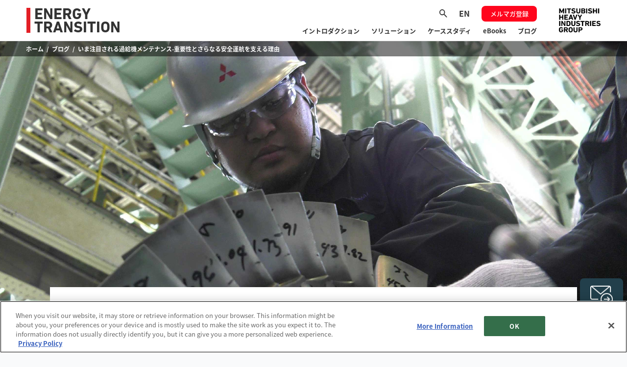

--- FILE ---
content_type: text/css
request_url: https://solutions.mhi.com/themes/custom/mitsubishi/common/css/style.css?t93fm7
body_size: 21406
content:
@charset "UTF-8";
/*
Code copyright 2016 Jeremy Thomas
Code released under the MIT license
https://opensource.org/licenses/mit-license.php
*/
@import url("https://fast.fonts.net/lt/1.css?apiType=css&c=f409f6f2-4304-4c61-b5bf-cad5581dfeb5&fontids=5563051,5563063,5563268");
@import url("https://fast.fonts.net/lt/1.css?apiType=css&c=cd6ad4b9-27f1-4e6f-9512-74ac2b029943&fontids=5563279");
@font-face {
  font-family: "DIN Next LT W01";
  src: url("Fonts/5563051/afabdfcf-432c-49b4-a496-0e5051e87fa9.woff2") format("woff2"), url("Fonts/5563051/611ea865-db7e-4c05-94b8-bd1675c90576.woff") format("woff");
  font-weight: 500; }

@font-face {
  font-family: "DIN Next LT W01";
  src: url("Fonts/5563063/03008527-67bd-478e-98e3-3b56dd9a6520.woff2") format("woff2"), url("Fonts/5563063/557f817d-9c25-4a23-baaf-a3cf84a7cd7c.woff") format("woff");
  font-weight: 700; }

@font-face {
  font-family: "DIN Next LT W01";
  src: url("Fonts/5563268/14aba99e-8c97-4daa-a8df-67920a051402.woff2") format("woff2"), url("Fonts/5563268/96fd6d6f-fad6-4dd9-ab70-29547a56cacd.woff") format("woff");
  font-weight: 100; }

@font-face {
  font-family: "DIN Next LT W01";
  src: url("Fonts/5563279/6b4d4830-9c7d-43d2-b5d3-c73f739561b9.woff2") format("woff2"), url("Fonts/5563279/ccf25ada-6d2a-4133-95dc-deb039e22999.woff") format("woff");
  font-weight: 400; }

input[type="submit"],
input[type="button"] {
  border-radius: 0;
  -webkit-box-sizing: content-box;
  -webkit-appearance: button;
  -moz-appearance: button;
       appearance: button;
  border: none;
  box-sizing: border-box; }
  input[type="submit"]::-webkit-search-decoration,
  input[type="button"]::-webkit-search-decoration {
    display: none; }
  input[type="submit"]::focus,
  input[type="button"]::focus {
    outline-offset: -2px; }

input,
button,
select,
textarea {
  -webkit-appearance: none;
  -moz-appearance: none;
  appearance: none;
  background: transparent;
  border: none;
  border-radius: 0;
  font: inherit;
  outline: none; }

textarea {
  resize: vertical; }

input[type='checkbox'],
input[type='radio'] {
  display: none; }

input[type='submit'],
input[type='button'],
label,
button,
select {
  cursor: pointer; }

select::-ms-expand {
  display: none; }

dl,
ol,
ul {
  margin-bottom: 0rem; }

body {
  font-family: "DIN Next LT W01", Arial, Helvetica, sans-serif; }

p,
li,
a,
h1,
h2,
h3,
h4,
h5,
h6 {
  margin-bottom: 0;
  line-height: 1.33em;
  color: #333333;
  font-weight: 400; }

.lh-122 {
  line-height: 1.22em; }

.lh-116 {
  line-height: 1.16em; }

@media (max-width: 480px) {
  .lh-150 {
    line-height: 1.5em; } }

.lh-160-175 {
  line-height: 1.6em !important; }
  @media (max-width: 480px) {
    .lh-160-175 {
      line-height: 1.75em !important; } }

.width-mx {
  max-width: 1680px;
  margin: auto;
  box-sizing: border-box; }

.width-l {
  max-width: 1296px;
  margin: auto;
  box-sizing: border-box; }
  @media (max-width: 991px) {
    .width-l {
      max-width: 856px; } }

.width-m {
  max-width: 1076px;
  margin: auto;
  box-sizing: border-box; }
  @media (max-width: 991px) {
    .width-m {
      max-width: 856px; } }

.width-s {
  max-width: 856px;
  margin: auto;
  box-sizing: border-box; }

.width-ss {
  max-width: 636px;
  margin: auto;
  box-sizing: border-box; }

@media (max-width: 480px) {
  .sp-full-width {
    width: 100vw;
    margin-left: -16px; } }

@media (max-width: 991px) {
  .sp-full-width .book-1-unwrap .grid-item {
    padding-left: 16px;
    padding-right: 16px; } }

@media (max-width: 1680px) {
  .content-area {
    padding: 0 54px;
    box-sizing: border-box; }
  .content-area.promotional-above-sns .content-area {
    margin: 0 -54px; } }
  @media (max-width: 1680px) and (max-width: 991px) {
    .content-area {
      padding: 0 16px;
      box-sizing: border-box; }
    .content-area.promotional-above-sns .content-area {
      margin: 0 -16px; } }

.sp_only {
  display: none; }
  @media (max-width: 480px) {
    .sp_only {
      display: block; } }

.pc_only {
  display: block; }
  @media (max-width: 480px) {
    .pc_only {
      display: none; } }

.f-16-med {
  font-size: 16px;
  font-weight: 400; }

.f-16-ligth {
  font-size: 16px;
  font-weight: 100; }

.f-18-light {
  font-size: 18px;
  font-weight: 100; }

.f-18 {
  font-size: 18px;
  font-weight: 400; }

.f-18-med {
  font-size: 18px;
  font-weight: 500; }

.f-16-med {
  font-size: 16px;
  font-weight: 500; }

.f-14-med {
  font-size: 14px;
  font-weight: 500; }

.f-16-light {
  font-size: 16px;
  font-weight: 100; }

.f-16 {
  font-size: 16px;
  font-weight: 400; }

.f-36 {
  font-size: 36px; }

.f-24-med {
  font-size: 24px;
  font-weight: 500; }

.blueText {
  color: #567783; }

.blueUl {
  display: inline-block;
  border-bottom: 1px solid #567783; }

.border-bottom {
  border-bottom: 1px solid #cccccc; }

.border-bottom-b {
  border-bottom: 1px solid #567783; }

.border-bottom-c {
  border-bottom: 1px solid #CCCCCC; }

.border-bottom-k {
  border-bottom: 1px solid #333; }

h1 {
  font-weight: 500;
  font-size: 36px; }
  @media (max-width: 480px) {
    h1 {
      font-size: 32px; } }

h2 {
  font-weight: 400;
  font-size: 36px; }
  @media (max-width: 480px) {
    h2 {
      font-size: 32px; } }

h3 {
  font-weight: 500;
  font-size: 36px; }
  @media (max-width: 480px) {
    h3 {
      font-size: 32px; } }

h4 {
  font-weight: 400;
  font-size: 28px; }
  @media (max-width: 480px) {
    h4 {
      font-size: 28px; } }

h5 {
  font-size: 24px;
  font-weight: 400; }
  @media (max-width: 480px) {
    h5 {
      font-size: 24px; } }

p {
  font-size: 18px;
  font-weight: 100; }
  @media (max-width: 480px) {
    p {
      font-size: 18px; } }

li,
a {
  color: #333333;
  font-size: 18px;
  list-style-type: none; }
  @media (max-width: 480px) {
    li,
    a {
      font-size: 18px; } }

.font-16 {
  font-size: 16px;
  font-weight: 500; }
  @media (max-width: 991px) {
    .font-16 {
      font-size: 18px; } }

.hoverRed {
  transition: 0.3s; }
  .hoverRed:hover {
    color: #e31f26; }

.subscribe a {
  height: 32px;
  width: 96px;
  background: #f2f2f2;
  border-radius: 8px;
  transition: 0.3s;
  color: #333333;
  font-size: 14px;
  display: flex;
  align-items: center;
  justify-content: center;
  padding: 0; }
  .subscribe a:hover {
    color: #fff;
    background: #006487; }
  @media (max-width: 991px) {
    .subscribe a {
      font-size: 18px;
      margin-left: 0;
      width: 119px;
      height: 39px;
      background: #64afd2;
      color: #fff; }
      .subscribe a:hover {
        color: #fff;
        background: #006487; } }

.only_hum {
  display: none; }
  @media (max-width: 991px) {
    .only_hum {
      display: inline-block; } }

.following .subscribe a {
  background: #64afd2;
  color: #fff; }
  .following .subscribe a:hover {
    background: #006487; }

* {
  margin: 0;
  padding: 0; }

a {
  text-decoration: none; }

.close {
  position: relative;
  height: 16px;
  width: 16px; }
  .close span {
    position: absolute;
    background: #cccccc;
    width: 16px;
    height: 2px;
    top: 0;
    bottom: 0;
    left: 0;
    right: 0;
    margin: auto;
    transform-origin: center;
    transition: 0.3s;
    transform: rotate(45deg); }
    .close span:nth-child(2) {
      transform: rotate(-45deg); }
  .close:hover span {
    background: #e31f26; }

a.blank-link {
  position: relative;
  display: inline-block;
  transition: 0.3s; }
  a.blank-link:hover {
    color: #e31f26; }
  a.blank-link::after {
    width: 18px;
    height: 14px;
    display: inline-block;
    content: "";
    margin-left: 8px;
    background: url(../img/link_blank.svg) no-repeat;
    background-size: contain; }

a.grid-item:hover .grid-item-link {
  color: #e31f26; }

.blank-link {
  position: relative;
  display: inline-block;
  font-weight: 500;
  transition: 0.3s; }
  .blank-link::after {
    width: 18px;
    height: 14px;
    display: inline-block;
    content: "";
    margin-left: 8px;
    background: url(../img/link_blank.svg) no-repeat;
    background-size: contain; }
  .blank-link.white-icon::after {
    background: url(../img/link_blank_white.svg) no-repeat; }

.new-icon-green {
  position: relative; }
  .new-icon-green::after {
    position: absolute;
    content: "NEW";
    background: #91AF1E;
    color: #fff;
    border-radius: 50%;
    height: 64px;
    width: 64px;
    display: flex;
    align-items: center;
    justify-content: center;
    font-size: 18px;
    font-weight: 500;
    top: -16px;
    right: -16px; }
    @media (max-width: 991px) {
      .new-icon-green::after {
        top: -12px;
        right: -12px; } }

.linkedin-icon {
  position: relative;
  display: inline-block;
  font-weight: 500;
  transition: 0.3s; }
  .linkedin-icon::before {
    width: 24px;
    height: 24px;
    position: relative;
    top: 2px;
    display: inline-block;
    content: "";
    margin-right: 16px;
    background: url(../img/linkedin-wht.svg) no-repeat;
    background-size: contain; }
    @media (max-width: 480px) {
      .linkedin-icon::before {
        display: block;
        margin: auto;
        margin-bottom: 16px; } }

.icon-good {
  position: relative;
  font-weight: 500;
  transition: 0.3s; }
  .icon-good::after {
    width: 24px;
    height: 24px;
    display: inline-block;
    content: "";
    margin-left: 8px;
    background: url(../img/icon-good.svg) no-repeat;
    background-size: contain; }

.icon-link {
  position: relative;
  font-weight: 500;
  transition: 0.3s;
  padding-left: 24px; }
  .icon-link::before {
    width: 16px;
    height: 16px;
    display: inline-block;
    content: "";
    background: url(../img/icon-link.svg) no-repeat;
    background-size: contain;
    position: absolute;
    top: 2px;
    left: 0; }

.list-item-rect {
  position: relative;
  display: inline-block;
  font-weight: 500;
  transition: 0.3s;
  padding-left: 24px; }
  .list-item-rect::before {
    content: "";
    width: 8px;
    height: 18px;
    background: #E31F26;
    display: inline-block;
    font-weight: 700;
    position: absolute;
    left: 0px;
    top: 6px; }

.link-width-arrow {
  position: relative;
  display: inline-block;
  font-weight: 500;
  transition: 0.3s; }
  .link-width-arrow:hover {
    color: #e31f26; }
  .link-width-arrow::after {
    content: "";
    width: 8px;
    height: 8px;
    border-top: 3px solid #e31f26;
    border-right: 3px solid #e31f26;
    display: inline-block;
    position: relative;
    top: 0;
    bottom: 0;
    right: 0px;
    left: 8px;
    margin: auto;
    transform: rotate(45deg); }
  @media (max-width: 991px) {
    .link-width-arrow {
      margin-top: 0; } }
  .link-width-arrow.arrow-blue:hover {
    color: #567783; }
  .link-width-arrow.arrow-blue::after {
    border-top: 3px solid #567783;
    border-right: 3px solid #567783; }
  .link-width-arrow.arrow-black:hover {
    color: #333; }
  .link-width-arrow.arrow-black::after {
    border-top: 3px solid #333;
    border-right: 3px solid #333; }
  .link-width-arrow.arrow-white:hover {
    color: #fff; }
  .link-width-arrow.arrow-white::after {
    border-top: 3px solid #fff;
    border-right: 3px solid #fff; }
  .link-width-arrow.angle-45::after {
    left: 8px;
    top: 2px;
    transform: rotate(-45deg);
    transform-origin: center; }
  .link-width-arrow.angle-135::after {
    transform: rotate(135deg);
    left: 10px;
    top: -3px; }

.contact-link .link-width-arrow::after {
  width: 9px;
  height: 9px;
  right: 0px;
  border-top: 3px solid #fff;
  border-right: 3px solid #fff; }

.video-wrapper {
  position: relative;
  width: 100%;
  padding-top: 56.25%;
  z-index: 0; }
  .video-wrapper .video-inner,
  .video-wrapper .video-js {
    position: absolute;
    top: 0;
    right: 0;
    width: 100% !important;
    height: 100% !important; }
    .video-wrapper .video-inner iframe,
    .video-wrapper .video-js iframe {
      display: block;
      width: 100%;
      height: 100%; }
    .video-wrapper .video-inner .vjs-big-play-button,
    .video-wrapper .video-js .vjs-big-play-button {
      width: 100%;
      height: 100%;
      background: none;
      border: none;
      border-radius: 0;
      position: absolute;
      top: 0;
      bottom: 0;
      right: 0;
      left: 0; }
      .video-wrapper .video-inner .vjs-big-play-button .vjs-icon-placeholder,
      .video-wrapper .video-js .vjs-big-play-button .vjs-icon-placeholder {
        transition: 0.3s;
        position: absolute;
        top: 0;
        bottom: 0;
        right: 0;
        left: 0;
        margin: auto;
        background: #b4c6cc;
        width: 80px;
        height: 80px;
        border-radius: 50%;
        border: none; }
        .video-wrapper .video-inner .vjs-big-play-button .vjs-icon-placeholder::before,
        .video-wrapper .video-js .vjs-big-play-button .vjs-icon-placeholder::before {
          content: "" !important;
          width: 31.19px;
          height: 32px;
          background: url(../img/play-btn.svg) no-repeat;
          background-position: center;
          background-size: cover;
          display: block;
          position: absolute;
          top: 0;
          bottom: 0;
          right: 0;
          left: 0px;
          margin: auto; }
      .video-wrapper .video-inner .vjs-big-play-button:hover .vjs-icon-placeholder,
      .video-wrapper .video-js .vjs-big-play-button:hover .vjs-icon-placeholder {
        background: #82a0aa; }

@-webkit-keyframes youtubeButton {
  0% {
    ::after {
      background: #B4C6CC;
      transform: translateY(0px); }
    ::before {
      background: #B4C6CC;
      transform: translateY(0px); } }
  50% {
    ::after {
      background: #B4C6CC;
      transform: translateY(75px); }
    ::before {
      background: #B4C6CC;
      transform: translateY(0px); } }
  100% {
    ::after {
      background: #000;
      transform: translateY(75px); }
    ::before {
      background: #000;
      transform: translateY(-75px); } } }

@keyframes youtubeButton {
  0% {
    ::after {
      background: #B4C6CC;
      transform: translateY(0px); }
    ::before {
      background: #B4C6CC;
      transform: translateY(0px); } }
  50% {
    ::after {
      background: #B4C6CC;
      transform: translateY(75px); }
    ::before {
      background: #B4C6CC;
      transform: translateY(0px); } }
  100% {
    ::after {
      background: #000;
      transform: translateY(75px); }
    ::before {
      background: #000;
      transform: translateY(-75px); } } }

@-webkit-keyframes youtubeButtonRight {
  0% {
    background: #B4C6CC;
    transform: translateY(0px); }
  50% {
    background: #B4C6CC;
    transform: translateY(75px); }
  100% {
    background: #B4C6CC;
    transform: translateY(75px); } }

@keyframes youtubeButtonRight {
  0% {
    background: #B4C6CC;
    transform: translateY(0px); }
  50% {
    background: #B4C6CC;
    transform: translateY(75px); }
  100% {
    background: #B4C6CC;
    transform: translateY(75px); } }

@-webkit-keyframes youtubeButtonLeft {
  0% {
    background: #B4C6CC;
    transform: translateY(0px); }
  50% {
    background: #B4C6CC;
    transform: translateY(0px); }
  100% {
    background: #B4C6CC;
    transform: translateY(-75px); } }

@keyframes youtubeButtonLeft {
  0% {
    background: #B4C6CC;
    transform: translateY(0px); }
  50% {
    background: #B4C6CC;
    transform: translateY(0px); }
  100% {
    background: #B4C6CC;
    transform: translateY(-75px); } }

.video-inner {
  position: relative; }
  .video-inner .mhiYoutubeThumb {
    cursor: pointer;
    position: absolute;
    top: 0;
    left: 0;
    width: 100%;
    height: 100%;
    background-position: center center;
    background-size: 100% auto; }
    .video-inner .mhiYoutubeThumb .mhiYoutubePlay {
      opacity: 1;
      background: #B4C6CC;
      border-radius: 50%;
      overflow: hidden;
      width: 75px;
      height: 75px;
      position: absolute;
      z-index: 1;
      top: 0;
      bottom: 0;
      left: 0;
      right: 0;
      margin: auto;
      transition: 0.3s ease; }
      .video-inner .mhiYoutubeThumb .mhiYoutubePlay::before {
        content: "";
        background: url(../img/icon_playmovie_01.svg) no-repeat;
        background-size: contain;
        position: absolute;
        z-index: 2;
        top: 0;
        bottom: 0;
        left: 50%;
        right: 0;
        margin: auto;
        vertical-align: middle;
        box-sizing: border-box;
        margin-left: -7px;
        width: 18px;
        height: 23px; }
      .video-inner .mhiYoutubeThumb .mhiYoutubePlay .mhiYoutubeLoading {
        color: #fff;
        text-indent: -99999em;
        position: absolute;
        z-index: 1;
        left: 0;
        right: 0;
        bottom: 0;
        top: 0;
        margin: auto;
        width: 75px;
        height: 75px;
        box-shadow: inset 0 0 0 2px;
        transform: translateZ(0);
        border-radius: 50%; }
        .video-inner .mhiYoutubeThumb .mhiYoutubePlay .mhiYoutubeLoading::after {
          position: absolute;
          content: "";
          width: 37.5px;
          height: 75px;
          border-radius: 0 75px 75px 0;
          top: 0;
          left: 37.5px;
          transform-origin: 0px 35px;
          transform: rotate(0deg); }
        .video-inner .mhiYoutubeThumb .mhiYoutubePlay .mhiYoutubeLoading::before {
          position: absolute;
          content: "";
          width: 37.5px;
          height: 75px;
          border-radius: 75px 0 0 75px;
          top: 0;
          left: 0;
          transform-origin: 0 0;
          transform: rotate(0); }
    .video-inner .mhiYoutubeThumb:hover .mhiYoutubeLoading::after {
      -webkit-animation: 0.25s youtubeButtonRight;
              animation: 0.25s youtubeButtonRight; }
    .video-inner .mhiYoutubeThumb:hover .mhiYoutubeLoading::before {
      -webkit-animation: 0.25s youtubeButtonLeft;
              animation: 0.25s youtubeButtonLeft; }

input[type="submit"],
input[type="button"] {
  border-radius: 0;
  -webkit-box-sizing: content-box;
  -webkit-appearance: button;
  -moz-appearance: button;
       appearance: button;
  border: none;
  box-sizing: border-box; }
  input[type="submit"]::-webkit-search-decoration,
  input[type="button"]::-webkit-search-decoration {
    display: none; }
  input[type="submit"]::focus,
  input[type="button"]::focus {
    outline-offset: -2px; }

input,
button,
select,
textarea {
  -webkit-appearance: none;
  -moz-appearance: none;
  appearance: none;
  background: transparent;
  border: none;
  border-radius: 0;
  font: inherit;
  outline: none; }

textarea {
  resize: vertical; }

input[type="checkbox"],
input[type="radio"] {
  display: none; }

input[type="submit"],
input[type="button"],
label,
button,
select {
  cursor: pointer; }

select::-ms-expand {
  display: none; }

.fs-20 {
  font-size: 20px !important; }
  @media (max-width: 480px) {
    .fs-20 {
      font-size: 16px !important; } }

.fs-24 {
  font-size: 24px !important; }
  @media (max-width: 480px) {
    .fs-24 {
      font-size: 24px !important; } }

.fs-52 {
  font-size: 52px !important; }
  @media (max-width: 480px) {
    .fs-52 {
      font-size: 32px !important; } }

.fs-28 {
  font-size: 28px !important; }
  @media (max-width: 480px) {
    .fs-28 {
      font-size: 24px !important; } }

.fs-30 {
  font-size: 30px !important; }

.fs-30-26 {
  font-size: 30px !important; }
  @media (max-width: 480px) {
    .fs-30-26 {
      font-size: 26px !important; } }

.fs-36 {
  font-size: 36px !important; }
  @media (max-width: 480px) {
    .fs-36 {
      font-size: 32px !important; } }

.fs-28-32 {
  font-size: 28px !important; }
  @media (max-width: 480px) {
    .fs-28-32 {
      font-size: 32px !important; } }

.fs-24-18 {
  font-size: 24px !important; }
  @media (max-width: 480px) {
    .fs-24-18 {
      font-size: 18px !important; } }

.fw-Regular {
  font-weight: 400 !important; }

.fw-Medium {
  font-weight: 500 !important; }

.fw-bold {
  font-weight: 700 !important; }

.mb-8 {
  margin-bottom: 8px; }

.mb-16 {
  margin-bottom: 16px; }

.mb-20 {
  margin-bottom: 20px; }

.mb-24 {
  margin-bottom: 24px; }

.mb-28 {
  margin-bottom: 28px; }

.mb-32 {
  margin-bottom: 32px; }
  @media (max-width: 480px) {
    .mb-32 {
      margin-bottom: 24px; } }

.mb-40 {
  margin-bottom: 40px; }
  @media (max-width: 480px) {
    .mb-40 {
      margin-bottom: 32px; } }

.mb-48 {
  margin-bottom: 48px; }
  @media (max-width: 480px) {
    .mb-48 {
      margin-bottom: 40px; } }

.mb-56 {
  margin-bottom: 56px; }
  @media (max-width: 480px) {
    .mb-56 {
      margin-bottom: 40px; } }

.mb-64 {
  margin-bottom: 64px; }
  @media (max-width: 480px) {
    .mb-64 {
      margin-bottom: 56px; } }

.mb-80 {
  margin-bottom: 80px; }
  @media (max-width: 480px) {
    .mb-80 {
      margin-bottom: 64px; } }

.mb-104 {
  margin-bottom: 104px; }
  @media (max-width: 480px) {
    .mb-104 {
      margin-bottom: 80px; } }

.mb-120 {
  margin-bottom: 120px; }
  @media (max-width: 480px) {
    .mb-120 {
      margin-bottom: 80px; } }

.mt-8 {
  margin-top: 8px; }

.mt-16 {
  margin-top: 16px; }

.mt-24 {
  margin-top: 24px; }

.mt-32 {
  margin-top: 32px; }
  @media (max-width: 480px) {
    .mt-32 {
      margin-top: 24px; } }

.mt-40 {
  margin-top: 40px; }
  @media (max-width: 480px) {
    .mt-40 {
      margin-top: 32px; } }

.mt-56 {
  margin-top: 56px; }
  @media (max-width: 480px) {
    .mt-56 {
      margin-top: 40px; } }

.mt-64 {
  margin-top: 64px; }
  @media (max-width: 480px) {
    .mt-64 {
      margin-top: 56px; } }

.mt-80 {
  margin-top: 80px; }
  @media (max-width: 480px) {
    .mt-80 {
      margin-top: 64px; } }

.mt-104 {
  margin-top: 104px; }
  @media (max-width: 480px) {
    .mt-104 {
      margin-top: 80px; } }

.mt-120 {
  margin-top: 120px; }
  @media (max-width: 480px) {
    .mt-120 {
      margin-top: 80px; } }

.pt-8 {
  padding-top: 8px; }

.pt-16 {
  padding-top: 16px; }

.pt-24 {
  padding-top: 24px; }

.pt-32 {
  padding-top: 32px; }
  @media (max-width: 480px) {
    .pt-32 {
      padding-top: 24px; } }

.pt-40 {
  padding-top: 40px; }
  @media (max-width: 480px) {
    .pt-40 {
      padding-top: 32px; } }

.pt-48 {
  padding-top: 48px; }
  @media (max-width: 480px) {
    .pt-48 {
      padding-top: 40px; } }

.pt-56 {
  padding-top: 56px; }
  @media (max-width: 480px) {
    .pt-56 {
      padding-top: 40px; } }

.pt-64 {
  padding-top: 64px; }
  @media (max-width: 480px) {
    .pt-64 {
      padding-top: 56px; } }

.pt-80 {
  padding-top: 80px; }
  @media (max-width: 480px) {
    .pt-80 {
      padding-top: 64px; } }

.pt-104 {
  padding-top: 104px; }
  @media (max-width: 480px) {
    .pt-104 {
      padding-top: 80px; } }

.pt-120 {
  padding-top: 120px; }
  @media (max-width: 480px) {
    .pt-120 {
      padding-top: 80px; } }

*
.pb-8 {
  padding-bottom: 8px; }

.pb-16 {
  padding-bottom: 16px; }

.pb-24 {
  padding-bottom: 24px; }

.pb-32 {
  padding-bottom: 32px; }
  @media (max-width: 480px) {
    .pb-32 {
      padding-bottom: 24px; } }

.pb-40 {
  padding-bottom: 40px; }
  @media (max-width: 480px) {
    .pb-40 {
      padding-bottom: 32px; } }

.pb-56 {
  padding-bottom: 56px; }
  @media (max-width: 480px) {
    .pb-56 {
      padding-bottom: 40px; } }

.pb-64 {
  padding-bottom: 64px; }
  @media (max-width: 480px) {
    .pb-64 {
      padding-bottom: 56px; } }

.pb-80 {
  padding-bottom: 80px; }
  @media (max-width: 480px) {
    .pb-80 {
      padding-bottom: 64px; } }

.pb-104 {
  padding-bottom: 104px; }
  @media (max-width: 480px) {
    .pb-104 {
      padding-bottom: 80px; } }

.pb-120 {
  padding-bottom: 120px; }
  @media (max-width: 480px) {
    .pb-120 {
      padding-bottom: 80px; } }

*
.mr-8 {
  margin-right: 8px; }

.mr-16 {
  margin-right: 16px; }

.mr-24 {
  margin-right: 24px; }

.mr-32 {
  margin-right: 32px; }
  @media (max-width: 480px) {
    .mr-32 {
      margin-right: 24px; } }

.mr-40 {
  margin-right: 40px; }
  @media (max-width: 480px) {
    .mr-40 {
      margin-right: 32px; } }

.mr-56 {
  margin-right: 56px; }
  @media (max-width: 480px) {
    .mr-56 {
      margin-right: 40px; } }

.mr-64 {
  margin-right: 64px; }
  @media (max-width: 480px) {
    .mr-64 {
      margin-right: 56px; } }

.mr-80 {
  margin-right: 80px; }
  @media (max-width: 480px) {
    .mr-80 {
      margin-right: 64px; } }

.mr-104 {
  margin-right: 104px; }
  @media (max-width: 480px) {
    .mr-104 {
      margin-right: 80px; } }

.mr-120 {
  margin-right: 120px; }
  @media (max-width: 480px) {
    .mr-120 {
      margin-right: 80px; } }

.ml-8 {
  margin-left: 8px; }

.ml-16 {
  margin-left: 16px; }

.ml-24 {
  margin-left: 24px; }

.ml-32 {
  margin-left: 32px; }
  @media (max-width: 480px) {
    .ml-32 {
      margin-left: 24px; } }

.ml-40 {
  margin-left: 40px; }
  @media (max-width: 480px) {
    .ml-40 {
      margin-left: 32px; } }

.ml-56 {
  margin-left: 56px; }
  @media (max-width: 480px) {
    .ml-56 {
      margin-left: 40px; } }

.ml-64 {
  margin-left: 64px; }
  @media (max-width: 480px) {
    .ml-64 {
      margin-left: 56px; } }

.ml-80 {
  margin-left: 80px; }
  @media (max-width: 480px) {
    .ml-80 {
      margin-left: 64px; } }

.ml-104 {
  margin-left: 104px; }
  @media (max-width: 480px) {
    .ml-104 {
      margin-left: 80px; } }

.ml-120 {
  margin-left: 120px; }
  @media (max-width: 480px) {
    .ml-120 {
      margin-left: 80px; } }

.pt-100 {
  padding-top: 100px; }
  @media (max-width: 480px) {
    .pt-100 {
      padding-top: 80px; } }

.pb-100 {
  padding-bottom: 100px; }
  @media (max-width: 480px) {
    .pb-100 {
      padding-bottom: 80px; } }

.pb-100 {
  padding-bottom: 100px; }
  @media (max-width: 480px) {
    .pb-100 {
      padding-bottom: 80px; } }

.pb-56 {
  padding-bottom: 56px; }
  @media (max-width: 480px) {
    .pb-56 {
      padding-bottom: 40px; } }

.click-area {
  cursor: pointer; }

.c-white {
  color: #fff; }

.c-gray {
  color: #666666 !important; }

.al-center {
  text-align: center; }

.ai-center {
  align-items: center; }

.al-left {
  text-align: left; }

.al-right {
  text-align: right; }

.flex-row {
  display: flex;
  flex-flow: column; }

.flex-row-rev {
  display: flex;
  flex-flow: column-reverse; }

.br-8 {
  overflow: hidden;
  border-radius: 8px; }

.br-circle {
  overflow: hidden;
  border-radius: 50%; }

.grid-item-cat {
  font-size: 18px;
  color: #567783;
  font-weight: 500; }
  .grid-item-cat.fc-lightPurple {
    color: #af235f; }
  .grid-item-cat.fc-black70 {
    color: #666666; }

.grid-item-title {
  font-size: 28px;
  color: #333;
  font-weight: 400; }

.grid-item-text {
  font-size: 18px;
  color: #333;
  font-weight: 100; }
  .grid-item-text.fw-Regular {
    font-weight: 400; }

.grid-item-link {
  font-size: 18px;
  color: #333;
  font-weight: 500; }

.grid-item-mid-text {
  font-size: 24px;
  color: #333333; }

.grid-item-att-text {
  font-size: 18px;
  color: #666666; }
  .grid-item-att-text.fw-Regular {
    font-weight: 400; }

.f-shadow {
  text-shadow: 0px 2px 7px rgba(0, 0, 0, 0.2); }

.bg-db {
  background: #223F4B;
  color: #fff; }

.bg-blue {
  background: #64AFD2;
  color: #fff; }

.bg-white {
  background: #fff; }

.pd-tb-24 {
  box-sizing: border-box;
  padding: 24px 40px; }
  @media (max-width: 480px) {
    .pd-tb-24 {
      padding: 16px 16px; } }

.pd-80-24 {
  box-sizing: border-box;
  padding: 80px 24px; }
  @media (max-width: 480px) {
    .pd-80-24 {
      padding: 56px 16px; } }

.pd-trbl-40 {
  box-sizing: border-box;
  padding: 40px 40px; }
  @media (max-width: 480px) {
    .pd-trbl-40 {
      padding: 32px 32px; } }

.pd-trbl-56 {
  box-sizing: border-box;
  padding: 56px 56px; }
  @media (max-width: 480px) {
    .pd-trbl-56 {
      padding: 40px 40px; } }

.pr-40-0 {
  box-sizing: border-box;
  padding: 0 40px 0 0; }
  @media (max-width: 480px) {
    .pr-40-0 {
      padding: 0 0 0 0; } }

.section-scroll_table-area {
  width: 100%;
  overflow-y: scroll;
  margin: 0 auto;
  -ms-overflow-style: none;
  /* IE, Edge 対応 */
  scrollbar-width: none;
  /* Firefox 対応 */ }
  @media (max-width: 991px) {
    .section-scroll_table-area {
      width: calc(100% + 32px);
      overflow-y: scroll;
      margin: 0 auto;
      -ms-overflow-style: none;
      scrollbar-width: none;
      padding: 0px;
      position: relative;
      left: -16px; } }
  @media (max-width: 856px) {
    .section-scroll_table-area {
      padding: 0 0 0 16px; } }
  .section-scroll_table-area::-webkit-scrollbar {
    /* Chrome, Safari 対応 */
    display: none; }
  .section-scroll_table-area .scroll_table {
    border-spacing: 0;
    border-collapse: collapse;
    margin-right: 16px;
    position: relative;
    width: 100%; }
    @media (max-width: 856px) {
      .section-scroll_table-area .scroll_table::after {
        position: absolute;
        top: 0;
        left: 100%;
        width: 16px;
        height: 1px;
        content: ''; } }
    .section-scroll_table-area .scroll_table thead tr th {
      min-width: 176px;
      text-align: left;
      padding: 8px 8px 16px;
      font-weight: 500;
      border-bottom: solid 1px #cccccc;
      vertical-align: top;
      color: #333333; }
      @media (max-width: 991px) {
        .section-scroll_table-area .scroll_table thead tr th {
          padding-left: 8px; } }
    .section-scroll_table-area .scroll_table tbody tr td {
      min-width: 176px;
      text-align: left;
      padding: 24px 8px 18px;
      border-bottom: solid 1px #cccccc;
      font-weight: 100;
      color: #333333; }
      @media (max-width: 991px) {
        .section-scroll_table-area .scroll_table tbody tr td {
          padding-left: 8px; } }

.section-reflow_table-area {
  width: 100%;
  margin: 0 auto; }
  .section-reflow_table-area .reflow_table {
    border-spacing: 0;
    border-collapse: collapse;
    margin-right: 16px;
    position: relative;
    width: 100%; }
    .section-reflow_table-area .reflow_table tr th {
      min-width: 176px;
      text-align: left;
      padding: 8px 8px 16px;
      font-weight: 500;
      border-bottom: solid 1px #cccccc;
      vertical-align: top;
      box-sizing: border-box; }
    .section-reflow_table-area .reflow_table tr td {
      min-width: 176px;
      text-align: left;
      padding: 24px 8px 18px;
      border-bottom: solid 1px #cccccc;
      font-weight: 100;
      box-sizing: border-box; }
  @media (max-width: 480px) {
    .section-reflow_table-area .reflow_table tr {
      padding-bottom: 16px; }
      .section-reflow_table-area .reflow_table tr th {
        border: none;
        width: 100%;
        display: block;
        padding: 0 0 16px; }
      .section-reflow_table-area .reflow_table tr td {
        width: 100%;
        display: block;
        vertical-align: top;
        border: none;
        padding: 0 0 24px; }
        .section-reflow_table-area .reflow_table tr td.last-cel {
          padding: 0 0 40px; } }

.red-att-head {
  color: #e31f26;
  margin-right: 8px; }

.red-att {
  color: #e31f26;
  margin-left: 8px; }

.grid-item-03 {
  display: -ms-grid;
  display: grid;
  -ms-grid-columns: 1fr 32px 1fr 32px 1fr;
  grid-template-columns: 1fr 1fr 1fr;
  -ms-grid-rows: 1fr 32px 1fr;
  grid-template-rows: 1fr 1fr;
  grid-gap: 32px; }

.grid-item-03 > *:nth-child(1) {
  -ms-grid-row: 1;
  -ms-grid-column: 1; }

.grid-item-03 > *:nth-child(2) {
  -ms-grid-row: 1;
  -ms-grid-column: 3; }

.grid-item-03 > *:nth-child(3) {
  -ms-grid-row: 1;
  -ms-grid-column: 5; }

.grid-item-03 > *:nth-child(4) {
  -ms-grid-row: 3;
  -ms-grid-column: 1; }

.grid-item-03 > *:nth-child(5) {
  -ms-grid-row: 3;
  -ms-grid-column: 3; }

.grid-item-03 > *:nth-child(6) {
  -ms-grid-row: 3;
  -ms-grid-column: 5; }
  @media (max-width: 480px) {
    .grid-item-03 {
      grid-gap: 24px;
      -ms-grid-columns: 1fr;
      grid-template-columns: 1fr;
      -ms-grid-rows: 1fr 24px 1fr 24px 1fr 24px 1fr 24px 1fr;
      grid-template-rows: 1fr 1fr 1fr 1fr 1fr; }
    .grid-item-03 > *:nth-child(1) {
    -ms-grid-row: 1;
    -ms-grid-column: 1; }
    .grid-item-03 > *:nth-child(2) {
    -ms-grid-row: 3;
    -ms-grid-column: 1; }
    .grid-item-03 > *:nth-child(3) {
    -ms-grid-row: 5;
    -ms-grid-column: 1; }
    .grid-item-03 > *:nth-child(4) {
    -ms-grid-row: 7;
    -ms-grid-column: 1; }
    .grid-item-03 > *:nth-child(5) {
    -ms-grid-row: 9;
    -ms-grid-column: 1; } }

.grid-item-02 {
  display: -ms-grid;
  display: grid;
  -ms-grid-columns: 1fr 40px 1fr;
  grid-template-columns: 1fr 1fr;
  -ms-grid-rows: 1fr;
  grid-template-rows: 1fr;
  grid-gap: 40px; }

.grid-item-02 > *:nth-child(1) {
  -ms-grid-row: 1;
  -ms-grid-column: 1; }

.grid-item-02 > *:nth-child(2) {
  -ms-grid-row: 1;
  -ms-grid-column: 3; }
  @media (max-width: 480px) {
    .grid-item-02 {
      grid-gap: 24px;
      -ms-grid-columns: 1fr;
      grid-template-columns: 1fr;
      -ms-grid-rows: 1fr 24px 1fr;
      grid-template-rows: 1fr 1fr; }
    .grid-item-02 > *:nth-child(1) {
    -ms-grid-row: 1;
    -ms-grid-column: 1; }
    .grid-item-02 > *:nth-child(2) {
    -ms-grid-row: 3;
    -ms-grid-column: 1; } }

.mhi_form_check {
  position: relative;
  display: inline-block !important;
  width: 32px;
  height: 32px;
  margin-right: 16px; }
  .mhi_form_check::before {
    width: 32px;
    height: 32px;
    position: relative;
    display: inline-block;
    border: 1px solid #567783;
    border-radius: 4px;
    content: "";
    margin-right: 8px;
    display: flex;
    align-items: center; }
  .mhi_form_check:checked::after {
    content: "";
    display: block;
    position: absolute;
    left: 2px;
    top: 1px;
    width: 18px;
    height: 18px;
    right: 0px;
    background: #567783;
    margin: auto;
    bottom: 0; }

.mhi_form_textarea::-moz-placeholder {
  color: #9BB3BB; }

.mhi_form_textarea:-ms-input-placeholder {
  color: #9BB3BB; }

.mhi_form_textarea::placeholder {
  color: #9BB3BB; }

.mhi_form_text, .mhi_form_select, .mhi_form_textarea {
  display: block !important;
  width: 100%;
  border: 1px solid #567783;
  box-sizing: border-box;
  padding: 18px 24px;
  color: #9BB3BB; }
  .mhi_form_text::-moz-placeholder, .mhi_form_select::-moz-placeholder, .mhi_form_textarea::-moz-placeholder {
    color: #9BB3BB; }
  .mhi_form_text:-ms-input-placeholder, .mhi_form_select:-ms-input-placeholder, .mhi_form_textarea:-ms-input-placeholder {
    color: #9BB3BB; }
  .mhi_form_text::placeholder, .mhi_form_select::placeholder, .mhi_form_textarea::placeholder {
    color: #9BB3BB; }

.select-wrap {
  position: relative; }
  .select-wrap::before {
    content: "";
    display: block;
    position: absolute;
    right: 16px;
    top: 0;
    bottom: 0;
    margin: auto;
    width: 8px;
    height: 8px;
    border-top: 2px solid #9BB3BB;
    border-right: 2px solid #9BB3BB;
    transform: rotate(135deg); }

.flex-center {
  display: flex;
  align-items: center; }

.flex-form {
  display: flex;
  align-items: flex-start;
  padding-top: 8px; }
  .flex-form .mhi_form_check {
    top: -8px; }

@media (max-width: 480px) {
  .mxh-269px {
    max-height: 269px; } }

.mhi_form_button {
  margin-left: auto;
  margin-right: auto;
  display: block;
  padding: 16px 0;
  font-weight: 500;
  font-size: 24px;
  position: relative;
  width: 90%;
  transition: .3s; }
  .mhi_form_button.c-lb {
    background: #64afd2; }
  .mhi_form_button.w-320 {
    max-width: 320px; }
  .mhi_form_button .w-text {
    color: #fff; }
  .mhi_form_button .w-arrow {
    position: relative; }
    .mhi_form_button .w-arrow::after {
      content: "";
      display: inline-block;
      position: absolute;
      top: 0;
      bottom: 0px;
      right: -16px;
      margin: auto;
      width: 8px;
      height: 8px;
      border-top: 3px solid #fff;
      border-right: 3px solid #fff;
      transform: rotate(45deg); }
  .mhi_form_button .r-arrow-reverse {
    position: relative; }
    .mhi_form_button .r-arrow-reverse::after {
      content: "";
      display: inline-block;
      position: absolute;
      top: 0;
      bottom: 0px;
      left: -16px;
      margin: auto;
      width: 8px;
      height: 8px;
      border-top: 3px solid #e31f26;
      border-right: 3px solid #e31f26;
      transform: rotate(-135deg); }
  .mhi_form_button.unchecked {
    pointer-events: none;
    background: #CCCCCC; }

.confirm-text {
  display: block; }

.mhi_form .mhi_form_label .arr-msg {
  display: none; }

.mhi_form .mhi_form_label.err-show .mhi_form_text,
.mhi_form .mhi_form_label.err-show .mhi_form_textarea,
.mhi_form .mhi_form_label.err-show .mhi_form_select {
  background: #FFFAFA;
  border: 1px solid #e31f26; }

.mhi_form .mhi_form_label.err-show .mhi_form_check::before {
  border: 1px solid #e31f26; }

.mhi_form .mhi_form_label.err-show .arr-msg {
  display: block;
  color: #e31f26; }

.mhi_form .mhi_form_label.flex-form .arr-msg {
  width: 100%; }

.border-blue {
  border: solid 1px #82A0AA; }

.blue-ttl {
  padding: 40px 0; }
  @media (max-width: 480px) {
    .blue-ttl {
      padding: 32px 0; } }

.ly_block {
  display: block; }

.title-search {
  background: #F3F6F7;
  position: relative;
  display: flex;
  align-items: center;
  justify-content: center;
  padding-top: 40px;
  padding-bottom: 40px; }
  @media (max-width: 991px) {
    .title-search {
      padding-top: 32px;
      padding-bottom: 32px; } }

#probo {
  position: relative;
  box-sizing: border-box;
  width: 100%;
  margin: auto;
  padding-bottom: 88px; }
  @media (max-width: 991px) {
    #probo {
      padding: 0 0 96px;
      box-sizing: border-box; } }
  #probo .pbox-count-selector,
  #probo .pbox-related,
  #probo .pbox-recommend,
  #probo .pbox-pagenav,
  #probo ._pbox-refine-2,
  #probo ._pbox-refine-1,
  #probo .pbox-searchresult,
  #probo .pbox-pagenav {
    max-width: 856px;
    width: 100%;
    margin: auto; }
    @media (max-width: 856px) {
      #probo .pbox-count-selector,
      #probo .pbox-related,
      #probo .pbox-recommend,
      #probo .pbox-pagenav,
      #probo ._pbox-refine-2,
      #probo ._pbox-refine-1,
      #probo .pbox-searchresult,
      #probo .pbox-pagenav {
        padding: 0 54px 0;
        box-sizing: border-box; } }
  @media (max-width: 856px) and (max-width: 991px) {
    #probo .pbox-count-selector,
    #probo .pbox-related,
    #probo .pbox-recommend,
    #probo .pbox-pagenav,
    #probo ._pbox-refine-2,
    #probo ._pbox-refine-1,
    #probo .pbox-searchresult,
    #probo .pbox-pagenav {
      padding: 0 16px 0;
      box-sizing: border-box; } }
  #probo .pbox-pagenav {
    padding: 0 !important; }
  #probo ._pbox-refine-2 ._title {
    margin-right: 24px !important; }
  @media (max-width: 480px) {
    #probo ._pbox-refine-2 {
      margin-bottom: 32px; } }
  #probo ._pbox-count-selector, #probo ._id {
    display: none; }
  #probo .pbox-search-status {
    max-width: 856px;
    width: 100%;
    margin: auto; }
  .probo-filter-sort {
    max-width: 856px;
    width: 100%;
    margin: auto; }
  #probo form {
    max-width: 856px;
    width: 100%;
    margin: 32px auto 0;
    position: relative; }
    @media (max-width: 856px) {
      #probo form {
        padding: 0 54px 0;
        box-sizing: border-box; } }
  @media (max-width: 856px) and (max-width: 991px) {
    #probo form {
      padding: 0 16px 0;
      box-sizing: border-box; } }
  @media (max-width: 856px) and (max-width: 480px) {
    #probo form {
      padding: 0;
      margin-top: 0; } }
    #probo form .header {
      display: none; }
    #probo form .search-icon:before {
      cursor: pointer;
      pointer-events: none;
      content: "";
      display: block;
      position: absolute;
      right: 16px;
      top: 0;
      width: 32px;
      height: 32px;
      background: url(../img/logo-search.svg) no-repeat;
      background-size: cover;
      z-index: 1;
      transition: .3s; }
      #probo form .search-icon:before:hover {
        background: url(../img/logo-search_flip.svg) no-repeat; }
      @media (max-width: 856px) {
        #probo form .search-icon:before {
          right: 32px; } }
      @media (max-width: 480px) {
        #probo form .search-icon:before {
          width: 24px;
          height: 24px;
          top: 24px;
          right: 24px; } }
    #probo form .search-icon:hover:before {
      cursor: pointer;
      pointer-events: none;
      content: "";
      display: block;
      position: absolute;
      right: 16px;
      top: 0;
      width: 32px;
      height: 32px;
      background: url(../img/logo-search_flip.svg) no-repeat;
      background-size: cover;
      z-index: 1;
      transition: .3s; }
      @media (max-width: 856px) {
        #probo form .search-icon:hover:before {
          right: 32px; } }
      @media (max-width: 480px) {
        #probo form .search-icon:hover:before {
          width: 24px;
          height: 24px;
          top: 24px;
          right: 24px; } }
    #probo form > div:first-child {
      position: relative; }
      #probo form > div:first-child:after {
        left: 0;
        right: 0;
        content: "";
        height: 1px;
        background: #333333;
        max-width: 856px;
        width: 100%;
        margin: auto;
        display: block;
        margin-bottom: 40px;
        box-sizing: border-box; }
        @media (max-width: 480px) {
          #probo form > div:first-child:after {
            display: none; } }
    #probo form input[type="submit"] {
      position: absolute;
      top: 0;
      right: 16px;
      content: "";
      color: #fff0;
      width: 32px;
      z-index: 1;
      height: 45.3px;
      display: block; }
      @media (max-width: 480px) {
        #probo form input[type="submit"] {
          height: 72px; } }
    #probo form .pbox-refine-2 {
      position: relative; }
    #probo form #q {
      height: 45.3px;
      width: 100%;
      padding-left: 16px;
      padding-top: 8px;
      padding-right: 7%;
      position: relative;
      font-size: 18px;
      font-weight: 400;
      color: #333333;
      box-sizing: border-box; }
      @media (max-width: 480px) {
        #probo form #q {
          background: #E6ECEE;
          padding-top: 24px;
          padding-bottom: 24px;
          padding-right: 17%;
          height: 72px;
          margin-bottom: 32px; } }

._pbox-search-status {
  text-align: center;
  padding: 80px 0;
  font-size: 36px;
  font-weight: 400; }
  @media (max-width: 480px) {
    ._pbox-search-status {
      padding: 48px 0 64px; } }

.probo-filter-sort {
  text-align: center;
  font-size: 36px;
  font-weight: 400; }
  @media (max-width: 480px) {
    .probo-filter-sort {
      padding: 48px 0 64px; } }

._pbox-refine-2,
._pbox-refine-1,
._pbox-sort-selector,
._pbox-refine-2 li,
._pbox-refine-1 li,
._pbox-sort-selector li,
._pbox-refine-2 a,
._pbox-refine-1 a,
._pbox-sort-selector a {
  font-size: 18px !important;
  font-weight: 100 !important;
  color: #3C5D69 !important; }

@media (max-width: 991px) {
  .pbox-refine-2 {
    margin-bottom: 16px; } }

._pbox-refine-2,
._pbox-refine-1,
._pbox-sort-selector ._sorts {
  display: flex;
  align-items: center; }
  ._pbox-refine-2 ._title,
  ._pbox-refine-1 ._title,
  ._pbox-sort-selector ._sorts ._title {
    padding: 0 0 0; }
    @media (max-width: 991px) {
      ._pbox-refine-2 ._title,
      ._pbox-refine-1 ._title,
      ._pbox-sort-selector ._sorts ._title {
        padding: 0 0 16px; } }
  ._pbox-refine-2 ._refs,
  ._pbox-refine-1 ._refs,
  ._pbox-sort-selector ._sorts ._refs {
    display: flex;
    padding: 0 0 0; }
    @media (max-width: 991px) {
      ._pbox-refine-2 ._refs,
      ._pbox-refine-1 ._refs,
      ._pbox-sort-selector ._sorts ._refs {
        padding: 0 0 16px; } }
    ._pbox-refine-2 ._refs li:not(:last-child),
    ._pbox-refine-1 ._refs li:not(:last-child),
    ._pbox-sort-selector ._sorts ._refs li:not(:last-child) {
      margin-right: 24px; }
  ._pbox-refine-2 ._sort,
  ._pbox-refine-1 ._sort,
  ._pbox-sort-selector ._sorts ._sort {
    padding: 0 0 0; }
    @media (max-width: 991px) {
      ._pbox-refine-2 ._sort,
      ._pbox-refine-1 ._sort,
      ._pbox-sort-selector ._sorts ._sort {
        padding: 0 0 16px; } }
  @media (max-width: 480px) {
    ._pbox-refine-2,
    ._pbox-refine-1,
    ._pbox-sort-selector ._sorts {
      flex-wrap: wrap;
      height: auto;
      margin-bottom: 32px; } }

#probo ._pbox-refine-2 {
  margin-bottom: 0 !important; }

@media (max-width: 480px) {
  ._pbox-sort-selector ._sorts {
    margin-bottom: 0px; } }

._pbox-sort-selector {
  max-width: 856px;
  width: 100%;
  margin: auto; }
  @media (max-width: 856px) {
    ._pbox-sort-selector {
      padding: 0 54px 0;
      box-sizing: border-box; } }
  @media (max-width: 856px) and (max-width: 991px) {
    ._pbox-sort-selector {
      padding: 0 16px 0;
      box-sizing: border-box; } }
  ._pbox-sort-selector ._sorts dt {
    margin-right: 24px !important; }
  ._pbox-sort-selector ._sorts dd {
    color: #333;
    font-weight: 100; }
    ._pbox-sort-selector ._sorts dd a {
      color: #333 !important;
      display: inline-block;
      border-bottom: 1px solid #3C5D69; }
    ._pbox-sort-selector ._sorts dd:not(:last-child) {
      margin-right: 40px; }
    ._pbox-sort-selector ._sorts dd._selected {
      font-weight: 500; }

._ref > label {
  display: flex;
  align-items: center; }

._ref > label .check {
  position: relative;
  display: inline-block !important;
  width: 32px;
  height: 32px;
  margin-right: 16px; }
  ._ref > label .check::before {
    width: 32px;
    height: 32px;
    position: relative;
    display: inline-block;
    border: 1px solid #567783;
    border-radius: 4px;
    content: "";
    margin-right: 8px;
    display: flex;
    align-items: center; }
  ._ref > label .check:checked::after {
    content: "";
    display: block;
    position: absolute;
    left: 2px;
    top: 1px;
    width: 18px;
    height: 18px;
    right: 0px;
    background: #567783;
    margin: auto;
    bottom: 0; }

._pbox-pagenav {
  text-align: center;
  margin-top: 40px; }
  ._pbox-pagenav ._navs span._page {
    padding: 2px 12px;
    border-bottom: 1px solid #567783;
    display: inline-block;
    font-weight: 100;
    font-size: 18px;
    margin: 0 4px; }
    ._pbox-pagenav ._navs span._page a {
      font-weight: 100;
      font-size: 18px; }
  ._pbox-pagenav ._navs span._prev, ._pbox-pagenav ._navs span._next {
    padding: 2px 12px;
    display: inline-block;
    font-weight: 100;
    font-size: 18px;
    margin: 0 4px; }
    ._pbox-pagenav ._navs span._prev a, ._pbox-pagenav ._navs span._next a {
      font-weight: 100;
      font-size: 18px; }
  ._pbox-pagenav ._navs span._noanc {
    border-bottom: 0; }
  ._pbox-pagenav ._navs span._cur {
    font-weight: 500;
    border-bottom: 5px solid #fff; }
    _::-webkit-full-page-media, _:future, :root ._pbox-pagenav ._navs span._cur {
      border-bottom: 3px solid #fff; }

@-moz-document url-prefix() {
  ._pbox-pagenav ._navs span._cur {
    border-bottom: 2px solid #fff; } }
    @media (max-width: 480px) {
      ._pbox-pagenav ._navs span._cur {
        border-bottom: 4px solid #fff; }
        _::-webkit-full-page-media, _:future, :root ._pbox-pagenav ._navs span._cur {
          border-bottom: 4px solid #fff; }
      @-moz-document url-prefix() {
        ._pbox-pagenav ._navs span._cur {
          border-bottom: 2px solid #fff; } } }
  @media (max-width: 480px) {
    ._pbox-pagenav {
      width: 100%;
      box-sizing: border-box;
      margin: 64px auto 0; }
      ._pbox-pagenav ._navs {
        width: 100%;
        display: flex;
        justify-content: center;
        flex-wrap: wrap; } }

._pbox-searchresult {
  border-top: 1px solid #CCCCCC;
  overflow-wrap: anywhere;
  padding: 0 0 0; }
  ._pbox-searchresult ._record {
    padding: 32px 0 32px;
    border-bottom: 1px solid #CCCCCC;
    overflow: hidden; }
    ._pbox-searchresult ._record a:hover {
      transition: .3s;
      color: #E31F26; }
    ._pbox-searchresult ._record ._thumb {
      float: left;
      margin-right: 24px;
      width: 200px; }
      ._pbox-searchresult ._record ._thumb img {
        width: 100%;
        display: block; }
    ._pbox-searchresult ._record ._title {
      margin-bottom: 24px;
      width: 100%;
      max-width: 632px;
      margin-left: auto; }
      ._pbox-searchresult ._record ._title a {
        font-size: 24px;
        font-weight: 400; }
    ._pbox-searchresult ._record ._url {
      width: 100%;
      max-width: 632px;
      margin-left: auto; }
      ._pbox-searchresult ._record ._url a {
        font-size: 18px;
        font-weight: 100; }
    ._pbox-searchresult ._record ._nearby {
      padding-top: 32px;
      clear: both;
      font-size: 16px;
      line-height: 1.4em;
      color: #333;
      font-weight: 100; }
      ._pbox-searchresult ._record ._nearby em {
        font-weight: 700;
        font-family: "DIN Next LT W01", Arial, Helvetica, sans-serif;
        font-style: normal; }
  @media (max-width: 480px) {
    ._pbox-searchresult {
      padding: 0 0 32px; }
      ._pbox-searchresult ._record {
        padding: 32px 0 32px;
        display: flex;
        flex-flow: column;
        justify-content: center;
        align-items: center; }
        ._pbox-searchresult ._record ._nearby {
          display: none; }
        ._pbox-searchresult ._record ._thumb {
          margin-right: 0;
          margin-bottom: 32px; }
        ._pbox-searchresult ._record ._title {
          clear: both;
          margin-bottom: 16px; } }

.pbox-refine-1 {
  display: none !important; }

.probo-filter-cont {
  display: flex;
  justify-content: space-between; }
  @media (max-width: 991px) {
    .probo-filter-cont {
      flex-flow: column; } }
  .probo-filter-cont .pbox-sort-selector {
    margin-left: 72px; }
    @media (max-width: 991px) {
      .probo-filter-cont .pbox-sort-selector {
        margin-left: 0; } }

#proboOverlay {
  display: none !important; }

._next,
._prev {
  position: relative; }
  ._next::after,
  ._prev::after {
    content: "";
    background: #82A0AA url(../img/arrow-base.svg) no-repeat;
    display: block;
    height: 28px;
    width: 28px;
    background-position: center;
    background-size: 8px 16px;
    border-radius: 50%;
    transition: .3s; }
  ._next:hover::after,
  ._prev:hover::after {
    content: "";
    background: #3C5D69 url(../img/arrow-base.svg) no-repeat;
    display: block;
    height: 28px;
    width: 28px;
    background-position: center;
    background-size: 8px 16px;
    border-radius: 50%; }
  ._next a,
  ._prev a {
    position: absolute;
    height: 28px;
    width: 28px;
    cursor: pointer;
    display: block; }
  ._next._prev,
  ._prev._prev {
    transform: rotate(180deg); }
  ._next._noanc::after,
  ._prev._noanc::after {
    background: #CCCCCC url(../img/arrow-base.svg) no-repeat;
    background-position: center;
    background-size: 8px 16px; }

._navs {
  display: flex;
  margin: auto;
  align-items: center;
  justify-content: center; }

.poplink.pcia {
  width: 100% !important;
  top: 48px; }
  @media (max-width: 480px) {
    .poplink.pcia {
      top: 72px; } }

body {
  background: #f9fafb; }

@media (max-width: 991px) {
  body.toggleOpen {
    overflow: hidden;
    height: 100vh; }
    body.toggleOpen #wrapper header {
      z-index: 1;
      border-bottom: solid 1px #e5e5e5; }
      body.toggleOpen #wrapper header .header-inner .menu-group {
        z-index: 1;
        background: #fff;
        overflow-y: scroll;
        top: 83px;
        height: 70vh;
        display: block;
        padding: 72px 16px 25vh;
        margin-bottom: 100vh; } }
      @media (max-width: 991px) and (max-width: 991px) {
        body.toggleOpen #wrapper header .header-inner .menu-group {
          top: 72px; } }

@media (max-width: 991px) {
        body.toggleOpen #wrapper header .header-inner .menu-group .humSearch {
          padding: 0 16px;
          position: absolute;
          top: 0;
          right: 0;
          left: 0;
          margin: auto;
          height: 72px;
          background: #e6ecee; }
          body.toggleOpen #wrapper header .header-inner .menu-group .humSearch #search_form_hum {
            display: flex;
            justify-content: space-between;
            align-items: center;
            width: 100%;
            height: 100%; }
            body.toggleOpen #wrapper header .header-inner .menu-group .humSearch #search_form_hum .searchTxt {
              width: 100%; }
            body.toggleOpen #wrapper header .header-inner .menu-group .humSearch #search_form_hum button {
              position: absolute;
              top: 0;
              bottom: 0;
              right: 24px;
              margin: auto; }
              body.toggleOpen #wrapper header .header-inner .menu-group .humSearch #search_form_hum button .headMenuLogo {
                width: 24px;
                height: 24px; }
        body.toggleOpen #wrapper header .header-inner .menu-group #gnav {
          width: 100%;
          margin-top: 0; }
          body.toggleOpen #wrapper header .header-inner .menu-group #gnav .mainNav .mainNavInner {
            width: 100%;
            flex-wrap: wrap;
            justify-content: flex-start;
            flex-flow: column; }
            body.toggleOpen #wrapper header .header-inner .menu-group #gnav .mainNav .mainNavInner .navItem {
              margin-right: 0;
              width: 100%; }
              body.toggleOpen #wrapper header .header-inner .menu-group #gnav .mainNav .mainNavInner .navItem a {
                padding: 32px 0 16px;
                border-bottom: 1px solid #cdd9dd;
                display: block; }
              body.toggleOpen #wrapper header .header-inner .menu-group #gnav .mainNav .mainNavInner .navItem.dropDown-list {
                border-bottom: 1px solid #cdd9dd; }
                body.toggleOpen #wrapper header .header-inner .menu-group #gnav .mainNav .mainNavInner .navItem.dropDown-list a {
                  border-bottom: none;
                  margin: 0; }
              body.toggleOpen #wrapper header .header-inner .menu-group #gnav .mainNav .mainNavInner .navItem .dropDown {
                position: relative;
                opacity: 1;
                height: auto;
                top: 0 !important;
                left: 0;
                right: 0;
                background: #fff;
                display: flex;
                justify-content: space-between;
                z-index: 0;
                overflow: unset;
                flex-flow: column;
                flex-wrap: wrap; }
                body.toggleOpen #wrapper header .header-inner .menu-group #gnav .mainNav .mainNavInner .navItem .dropDown .dropInner {
                  margin-right: 0;
                  display: flex;
                  flex-wrap: wrap;
                  width: 100%; }
                  body.toggleOpen #wrapper header .header-inner .menu-group #gnav .mainNav .mainNavInner .navItem .dropDown .dropInner .dropItem {
                    width: 50%; }
                    body.toggleOpen #wrapper header .header-inner .menu-group #gnav .mainNav .mainNavInner .navItem .dropDown .dropInner .dropItem a {
                      padding: 12px 0 16px;
                      margin-top: 0; }
                    body.toggleOpen #wrapper header .header-inner .menu-group #gnav .mainNav .mainNavInner .navItem .dropDown .dropInner .dropItem:first-child {
                      border-bottom: none;
                      padding-bottom: 0; }
                    body.toggleOpen #wrapper header .header-inner .menu-group #gnav .mainNav .mainNavInner .navItem .dropDown .dropInner .dropItem.full {
                      width: 100%; }
                body.toggleOpen #wrapper header .header-inner .menu-group #gnav .mainNav .mainNavInner .navItem .dropDown .toggleButton .close {
                  display: none; }
        body.toggleOpen #wrapper header .header-inner .menu-group #headMenu {
          margin-top: 32px;
          margin-bottom: 64px;
          width: 100%;
          flex-flow: unset; }
          body.toggleOpen #wrapper header .header-inner .menu-group #headMenu .headMenuInner {
            width: 100%; }
            body.toggleOpen #wrapper header .header-inner .menu-group #headMenu .headMenuInner .headMenuItem {
              margin-right: 64px; }
            body.toggleOpen #wrapper header .header-inner .menu-group #headMenu .headMenuInner .contact a {
              display: flex;
              align-items: center; }
              body.toggleOpen #wrapper header .header-inner .menu-group #headMenu .headMenuInner .contact a span {
                white-space: nowrap;
                margin-left: 8px; }
      body.toggleOpen #wrapper header .header-inner #spMenuButton .button-inner span:nth-child(1) {
        top: 0%;
        transform: rotate(45deg); }
      body.toggleOpen #wrapper header .header-inner #spMenuButton .button-inner span:nth-child(2) {
        opacity: 0;
        width: 0; }
      body.toggleOpen #wrapper header .header-inner #spMenuButton .button-inner span:nth-child(3) {
        top: 0%;
        transform: rotate(-45deg); } }

.show_pc_only {
  display: block !important; }
  @media (max-width: 991px) {
    .show_pc_only {
      display: none !important; } }

.show_tab_only {
  display: none !important; }
  @media (max-width: 991px) {
    .show_tab_only {
      display: flex !important; } }

body.following #wrapper .subscribe-additional {
  display: none; }

body.following #wrapper header {
  z-index: 2;
  background: #fff;
  max-width: 1680px;
  width: 100%;
  transition: 0.3s;
  position: fixed;
  right: 0;
  left: 0;
  margin: auto;
  border-bottom: solid 1px #e5e5e5; }
  body.following #wrapper header .header-inner {
    height: 61px; }
    @media (max-width: 1360px) {
      body.following #wrapper header .header-inner {
        height: 83px; } }
  body.following #wrapper header.powerHeader .navItemInner::after {
    top: 40px !important; }
  body.following #wrapper header.powerHeader .header-inner {
    height: 61px !important; }
    body.following #wrapper header.powerHeader .header-inner .dropDown {
      top: 61px !important; }
    @media (max-width: 991px) {
      body.following #wrapper header.powerHeader .header-inner {
        height: 72px !important; }
        body.following #wrapper header.powerHeader .header-inner .dropDown {
          top: 72px !important; } }
  @media (max-width: 1360px) {
    body.following #wrapper header.etHead .header-inner {
      height: 83px; } }
  body.following #wrapper header.etHead .header-inner .menu-group #gnav .mainNav .mainNavInner .navItem .dropDown {
    top: 61px; }
    @media (max-width: 1360px) {
      body.following #wrapper header.etHead .header-inner .menu-group #gnav .mainNav .mainNavInner .navItem .dropDown {
        top: 83px; } }
    @media (max-width: 480px) {
      body.following #wrapper header.etHead .header-inner .menu-group #gnav .mainNav .mainNavInner .navItem .dropDown {
        top: 0; } }
  @media (max-width: 991px) {
    body.following #wrapper header .header-inner {
      height: 83px; }
      body.following #wrapper header .header-inner #spMenuButton {
        height: 72px; } }
  body.following #wrapper header .header-inner .menu-group {
    margin-right: 54px; }
    body.following #wrapper header .header-inner .menu-group #gnav .mainNav .mainNavInner .navItem .dropDown {
      top: 83px; }
      @media (max-width: 991px) {
        body.following #wrapper header .header-inner .menu-group #gnav .mainNav .mainNavInner .navItem .dropDown {
          top: 0; } }
    body.following #wrapper header .header-inner .menu-group #gnav .mainNav .mainNavInner .navItem.toggleOpen .navItemInner::after {
      top: 40px; }
      @media (max-width: 1360px) {
        body.following #wrapper header .header-inner .menu-group #gnav .mainNav .mainNavInner .navItem.toggleOpen .navItemInner::after {
          top: 34px; } }
  body.following #wrapper header .header-inner .headGroupLogo {
    display: none; }
  @media (max-width: 991px) {
    body.following #wrapper header .header-inner {
      height: 72px; }
      body.following #wrapper header .header-inner .menu-group {
        margin-right: 0; }
        body.following #wrapper header .header-inner .menu-group #gnav .mainNav .mainNavInner .navItem .dropDown {
          top: 83px; }
        body.following #wrapper header .header-inner .menu-group #gnav .mainNav .mainNavInner .navItem.toggleOpen .navItemInner::after {
          top: 0; }
      body.following #wrapper header .header-inner .headGroupLogo {
        display: block; } }

#wrapper {
  background: #fff;
  width: 100%;
  max-width: 1680px;
  margin: auto;
  position: relative;
  overflow: hidden; }
  #wrapper header {
    top: -100px;
    background: #fff; }
    @media (max-width: 1360px) {
      #wrapper header.etHead .header-inner .menu-group {
        flex-flow: column-reverse;
        justify-content: center;
        align-items: flex-end; }
        #wrapper header.etHead .header-inner .menu-group #gnav {
          margin-top: 7px; }
          #wrapper header.etHead .header-inner .menu-group #gnav.hideTemp {
            opacity: 1; }
          #wrapper header.etHead .header-inner .menu-group #gnav .mainNav .mainNavInner {
            border-right: none; }
            #wrapper header.etHead .header-inner .menu-group #gnav .mainNav .mainNavInner .navItem .navItemInner::after {
              top: 34px !important; }
            #wrapper header.etHead .header-inner .menu-group #gnav .mainNav .mainNavInner .navItem:last-child {
              margin-right: 0; } }
    #wrapper header .header-inner {
      z-index: 2;
      height: 83px;
      position: relative;
      display: flex;
      align-items: center;
      justify-content: space-between; }
      @media (max-width: 991px) {
        #wrapper header .header-inner {
          height: 72px !important; } }
      #wrapper header .header-inner .mask {
        position: absolute;
        height: 100%;
        width: 100%;
        z-index: 1;
        left: 0;
        right: 0;
        top: 0;
        bottom: 0;
        background: #fff;
        display: none; }
        @media (max-width: 991px) {
          #wrapper header .header-inner .mask {
            display: block;
            border-bottom: solid 1px #e5e5e5; } }
      #wrapper header .header-inner .headLogo {
        z-index: 2;
        margin-left: 54px;
        font-weight: 700;
        padding-left: 8px;
        position: relative; }
        #wrapper header .header-inner .headLogo::before {
          content: "";
          left: 0;
          width: 8px;
          height: 22px;
          background: #e31f26;
          position: absolute;
          display: inline-block;
          margin-right: 8px;
          top: 0;
          bottom: 0;
          margin: auto; }
        #wrapper header .header-inner .headLogo span {
          font-size: 32px;
          font-weight: 700;
          line-height: 100%;
          margin-left: 8px; }
          @media (max-width: 1360px) {
            #wrapper header .header-inner .headLogo span {
              display: block; } }
          @media (max-width: 480px) {
            #wrapper header .header-inner .headLogo span {
              font-size: 24px !important; } }
        @media (max-width: 991px) {
          #wrapper header .header-inner .headLogo {
            margin-left: 16px;
            margin-right: 24px;
            padding-right: 24px;
            position: relative; }
            #wrapper header .header-inner .headLogo::after {
              content: "";
              height: 50px;
              width: 1px;
              background: #333333;
              display: block;
              position: absolute;
              right: 0;
              top: 0;
              bottom: 0;
              margin: auto; } }
    @media (max-width: 991px) and (max-width: 480px) {
      #wrapper header .header-inner .headLogo::after {
        height: 40px; } }
        @media (max-width: 1360px) {
          #wrapper header .header-inner .headLogo.logoET::before {
            height: 51px; } }
  @media (max-width: 1360px) and (max-width: 480px) {
    #wrapper header .header-inner .headLogo.logoET::before {
      height: 40px; } }
        @media (max-width: 1360px) {
          #wrapper header .header-inner .headLogo.logoET span {
            line-height: 27px;
            font-size: 32px; } }
  @media (max-width: 1360px) and (max-width: 480px) {
    #wrapper header .header-inner .headLogo.logoET span {
      line-height: 22px; } }
        @media (max-width: 480px) {
          #wrapper header .header-inner .headLogo.logoET {
            height: 40px; } }
      #wrapper header .header-inner .headGroupLogo {
        z-index: 2;
        width: 85.02px;
        height: 50px;
        position: absolute;
        top: 0;
        bottom: 0;
        right: 54px;
        margin: auto; }
        #wrapper header .header-inner .headGroupLogo img {
          width: 100%;
          display: block; }
        @media (max-width: 991px) {
          #wrapper header .header-inner .headGroupLogo {
            right: 0; } }
      #wrapper header .header-inner .menu-group {
        display: flex;
        align-items: center;
        flex-flow: row;
        height: 100%;
        margin-right: 184px; }
        #wrapper header .header-inner .menu-group #gnav {
          z-index: 2; }
          #wrapper header .header-inner .menu-group #gnav.hideTemp {
            opacity: 0; }
          #wrapper header .header-inner .menu-group #gnav .mainNav .mainNavInner {
            display: flex;
            justify-content: flex-end;
            border-right: 1px solid #333333; }
            @media (max-width: 991px) {
              #wrapper header .header-inner .menu-group #gnav .mainNav .mainNavInner {
                border-right: 0; } }
            #wrapper header .header-inner .menu-group #gnav .mainNav .mainNavInner .navItem {
              margin-right: 24px; }
              #wrapper header .header-inner .menu-group #gnav .mainNav .mainNavInner .navItem .mainNavInner {
                display: flex;
                justify-content: flex-end; }
              #wrapper header .header-inner .menu-group #gnav .mainNav .mainNavInner .navItem .dropDown {
                position: absolute;
                opacity: 0;
                transition: 0.3s;
                height: 0;
                top: 83px;
                left: 0;
                right: 0;
                background: #f2f2f2;
                display: flex;
                justify-content: center;
                z-index: 0;
                overflow: hidden; }
                #wrapper header .header-inner .menu-group #gnav .mainNav .mainNavInner .navItem .dropDown .toggleButton {
                  cursor: pointer;
                  position: absolute;
                  right: 16px;
                  top: 16px; }
                  #wrapper header .header-inner .menu-group #gnav .mainNav .mainNavInner .navItem .dropDown .toggleButton:hover .close span {
                    background: #e31f26; }
                  #wrapper header .header-inner .menu-group #gnav .mainNav .mainNavInner .navItem .dropDown .toggleButton .close span {
                    background: #666666;
                    height: 3px; }
                #wrapper header .header-inner .menu-group #gnav .mainNav .mainNavInner .navItem .dropDown .dropInner:not(:last-child) {
                  margin-right: 32px; }
                #wrapper header .header-inner .menu-group #gnav .mainNav .mainNavInner .navItem .dropDown .dropInner .dropItem:first-child {
                  border-bottom: 1px solid #e5e5e5;
                  padding-bottom: 16px; }
                #wrapper header .header-inner .menu-group #gnav .mainNav .mainNavInner .navItem .dropDown .dropInner .dropItem a {
                  margin-top: 16px;
                  display: block; }
                #wrapper header .header-inner .menu-group #gnav .mainNav .mainNavInner .navItem .dropDown.col4 .dropInner {
                  width: 172px; }
                #wrapper header .header-inner .menu-group #gnav .mainNav .mainNavInner .navItem .dropDown.col2 .dropInner {
                  width: 392px; }
              @media (max-width: 991px) {
                #wrapper header .header-inner .menu-group #gnav .mainNav .mainNavInner .navItem .navItemInner.has-child {
                  pointer-events: none;
                  display: block;
                  font-weight: 100;
                  margin-bottom: 16px; } }
              #wrapper header .header-inner .menu-group #gnav .mainNav .mainNavInner .navItem.toggleOpen {
                z-index: 1; }
                #wrapper header .header-inner .menu-group #gnav .mainNav .mainNavInner .navItem.toggleOpen .navItemInner {
                  color: #e31f26;
                  position: relative; }
                  #wrapper header .header-inner .menu-group #gnav .mainNav .mainNavInner .navItem.toggleOpen .navItemInner::after {
                    content: "▼";
                    color: #fff;
                    top: 52px;
                    position: absolute;
                    display: block;
                    left: 0;
                    right: 0;
                    margin: auto;
                    z-index: 2;
                    transform: scale(2);
                    width: 1em;
                    line-height: 100%;
                    height: 1em; }
                #wrapper header .header-inner .menu-group #gnav .mainNav .mainNavInner .navItem.toggleOpen .dropDown {
                  height: auto;
                  opacity: 1;
                  z-index: 1;
                  padding: 32px 24px; }
                #wrapper header .header-inner .menu-group #gnav .mainNav .mainNavInner .navItem.toggleOpen .remove-area {
                  position: absolute;
                  z-index: 0;
                  top: 0;
                  right: 0;
                  left: 0;
                  margin: auto;
                  width: 100vw;
                  height: 100vh; }
        #wrapper header .header-inner .menu-group #headMenu {
          z-index: 2;
          display: flex;
          align-items: center;
          flex-flow: row-reverse; }
          #wrapper header .header-inner .menu-group #headMenu .headMenuInner {
            display: flex;
            justify-content: flex-end;
            align-items: center; }
            @media (max-width: 991px) {
              #wrapper header .header-inner .menu-group #headMenu .headMenuInner {
                flex-flow: row-reverse;
                max-width: 290px; } }
            #wrapper header .header-inner .menu-group #headMenu .headMenuInner .headMenuItem:not(:last-child) {
              margin-right: 24px; }
            #wrapper header .header-inner .menu-group #headMenu .headMenuInner .headMenuItem.contact {
              display: none; }
          #wrapper header .header-inner .menu-group #headMenu .searchArea {
            z-index: 2;
            background: #fff; }
            #wrapper header .header-inner .menu-group #headMenu .searchArea #search_form {
              position: relative;
              cursor: pointer; }
              #wrapper header .header-inner .menu-group #headMenu .searchArea #search_form .toggleButton {
                width: 16.3px;
                height: 16.3px;
                padding: 0 24px;
                position: relative;
                z-index: 2; }
                #wrapper header .header-inner .menu-group #headMenu .searchArea #search_form .toggleButton .close {
                  display: none; }
                #wrapper header .header-inner .menu-group #headMenu .searchArea #search_form .toggleButton img {
                  width: 100%;
                  display: block; }
              #wrapper header .header-inner .menu-group #headMenu .searchArea #search_form .searchInput {
                z-index: 1;
                position: absolute;
                top: 0;
                bottom: 0;
                margin: auto;
                right: 16.3px;
                padding: 8px 0;
                display: none; }
              #wrapper header .header-inner .menu-group #headMenu .searchArea #search_form .searchButton {
                display: none;
                height: 16.3px;
                width: 16.3px; }
                #wrapper header .header-inner .menu-group #headMenu .searchArea #search_form .searchButton img {
                  width: 100%;
                  display: block; }
              #wrapper header .header-inner .menu-group #headMenu .searchArea #search_form.toggleOpen .toggleButton .open {
                display: none; }
              #wrapper header .header-inner .menu-group #headMenu .searchArea #search_form.toggleOpen .toggleButton .close {
                display: block; }
              #wrapper header .header-inner .menu-group #headMenu .searchArea #search_form.toggleOpen .searchInput {
                border-bottom: 1px solid #333;
                background: #fff;
                display: flex;
                align-items: center;
                padding: 16px 32px 16px 8px;
                width: 400px;
                justify-content: space-between; }
                #wrapper header .header-inner .menu-group #headMenu .searchArea #search_form.toggleOpen .searchInput .searchTxt {
                  width: 90%; }
              #wrapper header .header-inner .menu-group #headMenu .searchArea #search_form.toggleOpen .searchButton {
                display: block;
                position: absolute;
                right: 56px;
                top: 0;
                bottom: 0;
                margin: auto;
                z-index: 3; }
              @media (max-width: 991px) {
                #wrapper header .header-inner .menu-group #headMenu .searchArea #search_form {
                  display: none; } }
        #wrapper header .header-inner .menu-group .humSearch {
          display: none; }
          @media (max-width: 991px) {
            #wrapper header .header-inner .menu-group .humSearch {
              z-index: 2;
              display: block; } }
        @media (max-width: 991px) {
          #wrapper header .header-inner .menu-group {
            margin-right: 0;
            left: 0;
            right: 0;
            position: fixed;
            top: -100vh;
            transition: 0.3s;
            margin: auto; } }
      #wrapper header .header-inner #spMenuButton {
        display: none;
        z-index: 2; }
        @media (max-width: 991px) {
          #wrapper header .header-inner #spMenuButton {
            display: block;
            background: #f2f2f2;
            width: 72px;
            height: 72px;
            z-index: 10;
            position: absolute;
            right: 0;
            top: 0;
            bottom: 0;
            margin: auto; }
            #wrapper header .header-inner #spMenuButton .button-inner {
              position: relative;
              width: 100%;
              height: 100%;
              display: block; }
              #wrapper header .header-inner #spMenuButton .button-inner span {
                transition: 0.3s;
                position: absolute;
                top: 0;
                bottom: 0;
                right: 0;
                left: 0;
                margin: auto;
                height: 3px;
                width: 32px;
                background: #333;
                display: block;
                width: 24px; }
                #wrapper header .header-inner #spMenuButton .button-inner span:nth-child(1) {
                  top: -35%; }
                #wrapper header .header-inner #spMenuButton .button-inner span:nth-child(3) {
                  top: 35%; } }
      @media (max-width: 991px) {
        #wrapper header .header-inner {
          justify-content: flex-start; }
          #wrapper header .header-inner .headGroupLogo {
            display: block;
            position: relative;
            left: 0;
            margin: auto 0;
            right: 0; } }
    @media (max-width: 991px) and (max-width: 480px) {
      #wrapper header .header-inner .headGroupLogo {
        width: 68.02px;
        height: 40px; } }
  #wrapper .blue-bg {
    background: #f3f5f6; }
    #wrapper .blue-bg.blue-extention {
      position: relative; }
      #wrapper .blue-bg.blue-extention::after {
        background: #f3f5f6;
        top: 0;
        bottom: 0;
        margin: auto;
        left: -100%;
        width: 100%;
        height: 100%;
        position: absolute;
        display: block;
        content: ""; }
      #wrapper .blue-bg.blue-extention::before {
        background: #f3f5f6;
        top: 0;
        bottom: 0;
        margin: auto;
        left: 100%;
        width: 100%;
        height: 100%;
        position: absolute;
        display: block;
        content: ""; }
  #wrapper .page-inner-nav .page-inner-list {
    display: -ms-grid;
    display: grid;
    -ms-grid-rows: auto;
    grid-template-rows: auto;
    grid-template-columns: repeat(auto-fit, 1fr);
    align-content: center;
    align-items: center;
    grid-gap: 8px; }
    #wrapper .page-inner-nav .page-inner-list .page-inner-item {
      height: auto; }
      #wrapper .page-inner-nav .page-inner-list .page-inner-item a {
        display: block;
        padding: 12px 8px;
        font-size: 16px;
        font-weight: 500;
        overflow-wrap: break-word; }
      #wrapper .page-inner-nav .page-inner-list .page-inner-item.blue-bg a:hover {
        transition: 0.3s;
        color: #3c5d69;
        background: #c4d4da; }
    #wrapper .page-inner-nav .page-inner-list.num-01 {
      -ms-grid-columns: 1fr;
      grid-template-columns: 1fr;
      -ms-grid-rows: auto;
      grid-template-rows: auto; }
    #wrapper .page-inner-nav .page-inner-list.num-01 > *:nth-child(1) {
  -ms-grid-row: 1;
  -ms-grid-column: 1; }
    #wrapper .page-inner-nav .page-inner-list.num-02 {
      -ms-grid-columns: 1fr 8px 1fr;
      grid-template-columns: 1fr 1fr;
      -ms-grid-rows: auto;
      grid-template-rows: auto; }
    #wrapper .page-inner-nav .page-inner-list.num-02 > *:nth-child(1) {
  -ms-grid-row: 1;
  -ms-grid-column: 1; }
    #wrapper .page-inner-nav .page-inner-list.num-02 > *:nth-child(2) {
  -ms-grid-row: 1;
  -ms-grid-column: 3; }
    #wrapper .page-inner-nav .page-inner-list.num-03 {
      -ms-grid-columns: 1fr 8px 1fr 8px 1fr;
      grid-template-columns: 1fr 1fr 1fr;
      -ms-grid-rows: auto;
      grid-template-rows: auto; }
    #wrapper .page-inner-nav .page-inner-list.num-03 > *:nth-child(1) {
  -ms-grid-row: 1;
  -ms-grid-column: 1; }
    #wrapper .page-inner-nav .page-inner-list.num-03 > *:nth-child(2) {
  -ms-grid-row: 1;
  -ms-grid-column: 3; }
    #wrapper .page-inner-nav .page-inner-list.num-03 > *:nth-child(3) {
  -ms-grid-row: 1;
  -ms-grid-column: 5; }
      @media (max-width: 480px) {
        #wrapper .page-inner-nav .page-inner-list.num-03 {
          -ms-grid-rows: 1fr 8px 1fr;
          grid-template-rows: 1fr 1fr;
          -ms-grid-columns: 1fr 8px 1fr;
          grid-template-columns: 1fr 1fr; }
        #wrapper .page-inner-nav .page-inner-list.num-03 > *:nth-child(1) {
    -ms-grid-row: 1;
    -ms-grid-column: 1; }
        #wrapper .page-inner-nav .page-inner-list.num-03 > *:nth-child(2) {
    -ms-grid-row: 1;
    -ms-grid-column: 3; }
        #wrapper .page-inner-nav .page-inner-list.num-03 > *:nth-child(3) {
    -ms-grid-row: 3;
    -ms-grid-column: 1; }
        #wrapper .page-inner-nav .page-inner-list.num-03 > *:nth-child(4) {
    -ms-grid-row: 3;
    -ms-grid-column: 3; } }
    #wrapper .page-inner-nav .page-inner-list.num-04 {
      -ms-grid-columns: 1fr 8px 1fr 8px 1fr 8px 1fr;
      grid-template-columns: 1fr 1fr 1fr 1fr;
      -ms-grid-rows: auto;
      grid-template-rows: auto; }
    #wrapper .page-inner-nav .page-inner-list.num-04 > *:nth-child(1) {
  -ms-grid-row: 1;
  -ms-grid-column: 1; }
    #wrapper .page-inner-nav .page-inner-list.num-04 > *:nth-child(2) {
  -ms-grid-row: 1;
  -ms-grid-column: 3; }
    #wrapper .page-inner-nav .page-inner-list.num-04 > *:nth-child(3) {
  -ms-grid-row: 1;
  -ms-grid-column: 5; }
    #wrapper .page-inner-nav .page-inner-list.num-04 > *:nth-child(4) {
  -ms-grid-row: 1;
  -ms-grid-column: 7; }
      @media (max-width: 480px) {
        #wrapper .page-inner-nav .page-inner-list.num-04 {
          -ms-grid-rows: 1fr 8px 1fr;
          grid-template-rows: 1fr 1fr;
          -ms-grid-columns: 1fr 8px 1fr;
          grid-template-columns: 1fr 1fr; }
        #wrapper .page-inner-nav .page-inner-list.num-04 > *:nth-child(1) {
    -ms-grid-row: 1;
    -ms-grid-column: 1; }
        #wrapper .page-inner-nav .page-inner-list.num-04 > *:nth-child(2) {
    -ms-grid-row: 1;
    -ms-grid-column: 3; }
        #wrapper .page-inner-nav .page-inner-list.num-04 > *:nth-child(3) {
    -ms-grid-row: 3;
    -ms-grid-column: 1; }
        #wrapper .page-inner-nav .page-inner-list.num-04 > *:nth-child(4) {
    -ms-grid-row: 3;
    -ms-grid-column: 3; } }
    #wrapper .page-inner-nav .page-inner-list.num-05 {
      -ms-grid-columns: 1fr 8px 1fr 8px 1fr 8px 1fr 8px 1fr;
      grid-template-columns: 1fr 1fr 1fr 1fr 1fr;
      -ms-grid-rows: auto;
      grid-template-rows: auto; }
    #wrapper .page-inner-nav .page-inner-list.num-05 > *:nth-child(1) {
  -ms-grid-row: 1;
  -ms-grid-column: 1; }
    #wrapper .page-inner-nav .page-inner-list.num-05 > *:nth-child(2) {
  -ms-grid-row: 1;
  -ms-grid-column: 3; }
    #wrapper .page-inner-nav .page-inner-list.num-05 > *:nth-child(3) {
  -ms-grid-row: 1;
  -ms-grid-column: 5; }
    #wrapper .page-inner-nav .page-inner-list.num-05 > *:nth-child(4) {
  -ms-grid-row: 1;
  -ms-grid-column: 7; }
    #wrapper .page-inner-nav .page-inner-list.num-05 > *:nth-child(5) {
  -ms-grid-row: 1;
  -ms-grid-column: 9; }
      @media (max-width: 991px) {
        #wrapper .page-inner-nav .page-inner-list.num-05 {
          -ms-grid-rows: 1fr 8px 1fr;
          grid-template-rows: 1fr 1fr;
          -ms-grid-columns: 1fr 8px 1fr 8px 1fr;
          grid-template-columns: 1fr 1fr 1fr; }
        #wrapper .page-inner-nav .page-inner-list.num-05 > *:nth-child(1) {
    -ms-grid-row: 1;
    -ms-grid-column: 1; }
        #wrapper .page-inner-nav .page-inner-list.num-05 > *:nth-child(2) {
    -ms-grid-row: 1;
    -ms-grid-column: 3; }
        #wrapper .page-inner-nav .page-inner-list.num-05 > *:nth-child(3) {
    -ms-grid-row: 1;
    -ms-grid-column: 5; }
        #wrapper .page-inner-nav .page-inner-list.num-05 > *:nth-child(4) {
    -ms-grid-row: 3;
    -ms-grid-column: 1; }
        #wrapper .page-inner-nav .page-inner-list.num-05 > *:nth-child(5) {
    -ms-grid-row: 3;
    -ms-grid-column: 3; }
        #wrapper .page-inner-nav .page-inner-list.num-05 > *:nth-child(6) {
    -ms-grid-row: 3;
    -ms-grid-column: 5; } }
      @media (max-width: 480px) {
        #wrapper .page-inner-nav .page-inner-list.num-05 {
          -ms-grid-rows: 1fr 8px 1fr 8px 1fr;
          grid-template-rows: 1fr 1fr 1fr;
          -ms-grid-columns: 1fr 8px 1fr;
          grid-template-columns: 1fr 1fr; }
        #wrapper .page-inner-nav .page-inner-list.num-05 > *:nth-child(1) {
    -ms-grid-row: 1;
    -ms-grid-column: 1; }
        #wrapper .page-inner-nav .page-inner-list.num-05 > *:nth-child(2) {
    -ms-grid-row: 1;
    -ms-grid-column: 3; }
        #wrapper .page-inner-nav .page-inner-list.num-05 > *:nth-child(3) {
    -ms-grid-row: 3;
    -ms-grid-column: 1; }
        #wrapper .page-inner-nav .page-inner-list.num-05 > *:nth-child(4) {
    -ms-grid-row: 3;
    -ms-grid-column: 3; }
        #wrapper .page-inner-nav .page-inner-list.num-05 > *:nth-child(5) {
    -ms-grid-row: 5;
    -ms-grid-column: 1; }
        #wrapper .page-inner-nav .page-inner-list.num-05 > *:nth-child(6) {
    -ms-grid-row: 5;
    -ms-grid-column: 3; } }
    #wrapper .page-inner-nav .page-inner-list.num-06 {
      -ms-grid-columns: 1fr 8px 1fr 8px 1fr 8px 1fr 8px 1fr 8px 1fr;
      grid-template-columns: 1fr 1fr 1fr 1fr 1fr 1fr;
      -ms-grid-rows: auto;
      grid-template-rows: auto; }
    #wrapper .page-inner-nav .page-inner-list.num-06 > *:nth-child(1) {
  -ms-grid-row: 1;
  -ms-grid-column: 1; }
    #wrapper .page-inner-nav .page-inner-list.num-06 > *:nth-child(2) {
  -ms-grid-row: 1;
  -ms-grid-column: 3; }
    #wrapper .page-inner-nav .page-inner-list.num-06 > *:nth-child(3) {
  -ms-grid-row: 1;
  -ms-grid-column: 5; }
    #wrapper .page-inner-nav .page-inner-list.num-06 > *:nth-child(4) {
  -ms-grid-row: 1;
  -ms-grid-column: 7; }
    #wrapper .page-inner-nav .page-inner-list.num-06 > *:nth-child(5) {
  -ms-grid-row: 1;
  -ms-grid-column: 9; }
    #wrapper .page-inner-nav .page-inner-list.num-06 > *:nth-child(6) {
  -ms-grid-row: 1;
  -ms-grid-column: 11; }
      @media (max-width: 991px) {
        #wrapper .page-inner-nav .page-inner-list.num-06 {
          -ms-grid-rows: 1fr 8px 1fr 8px 1fr;
          grid-template-rows: 1fr 1fr 1fr;
          -ms-grid-columns: 1fr 8px 1fr 8px 1fr;
          grid-template-columns: 1fr 1fr 1fr; }
        #wrapper .page-inner-nav .page-inner-list.num-06 > *:nth-child(1) {
    -ms-grid-row: 1;
    -ms-grid-column: 1; }
        #wrapper .page-inner-nav .page-inner-list.num-06 > *:nth-child(2) {
    -ms-grid-row: 1;
    -ms-grid-column: 3; }
        #wrapper .page-inner-nav .page-inner-list.num-06 > *:nth-child(3) {
    -ms-grid-row: 1;
    -ms-grid-column: 5; }
        #wrapper .page-inner-nav .page-inner-list.num-06 > *:nth-child(4) {
    -ms-grid-row: 3;
    -ms-grid-column: 1; }
        #wrapper .page-inner-nav .page-inner-list.num-06 > *:nth-child(5) {
    -ms-grid-row: 3;
    -ms-grid-column: 3; }
        #wrapper .page-inner-nav .page-inner-list.num-06 > *:nth-child(6) {
    -ms-grid-row: 3;
    -ms-grid-column: 5; }
        #wrapper .page-inner-nav .page-inner-list.num-06 > *:nth-child(7) {
    -ms-grid-row: 5;
    -ms-grid-column: 1; }
        #wrapper .page-inner-nav .page-inner-list.num-06 > *:nth-child(8) {
    -ms-grid-row: 5;
    -ms-grid-column: 3; }
        #wrapper .page-inner-nav .page-inner-list.num-06 > *:nth-child(9) {
    -ms-grid-row: 5;
    -ms-grid-column: 5; } }
      @media (max-width: 480px) {
        #wrapper .page-inner-nav .page-inner-list.num-06 {
          -ms-grid-rows: 1fr 8px 1fr 8px 1fr;
          grid-template-rows: 1fr 1fr 1fr;
          -ms-grid-columns: 1fr 8px 1fr;
          grid-template-columns: 1fr 1fr; }
        #wrapper .page-inner-nav .page-inner-list.num-06 > *:nth-child(1) {
    -ms-grid-row: 1;
    -ms-grid-column: 1; }
        #wrapper .page-inner-nav .page-inner-list.num-06 > *:nth-child(2) {
    -ms-grid-row: 1;
    -ms-grid-column: 3; }
        #wrapper .page-inner-nav .page-inner-list.num-06 > *:nth-child(3) {
    -ms-grid-row: 3;
    -ms-grid-column: 1; }
        #wrapper .page-inner-nav .page-inner-list.num-06 > *:nth-child(4) {
    -ms-grid-row: 3;
    -ms-grid-column: 3; }
        #wrapper .page-inner-nav .page-inner-list.num-06 > *:nth-child(5) {
    -ms-grid-row: 5;
    -ms-grid-column: 1; }
        #wrapper .page-inner-nav .page-inner-list.num-06 > *:nth-child(6) {
    -ms-grid-row: 5;
    -ms-grid-column: 3; } }
  #wrapper .local-nav .local-list {
    text-align: center; }
    #wrapper .local-nav .local-list .local-item {
      display: inline-block;
      margin-right: 40px; }
      #wrapper .local-nav .local-list .local-item:last-child {
        margin: 0; }
      #wrapper .local-nav .local-list .local-item a {
        display: block;
        padding: 12px 16px 12px 0;
        font-size: 16px;
        font-weight: 500;
        overflow-wrap: break-word; }
        #wrapper .local-nav .local-list .local-item a.arrow-blue:hover {
          color: #e31f26; }
          #wrapper .local-nav .local-list .local-item a.arrow-blue:hover::after {
            transition: 0.3s;
            border-top: 3px solid #e31f26;
            border-right: 3px solid #e31f26; }
    #wrapper .local-nav .local-list.blue-bg a:hover {
      transition: 0.3s;
      color: #3c5d69;
      background: #c4d4da; }
    #wrapper .local-nav .local-list.arrow-blue:hover {
      color: #e31f26; }
      #wrapper .local-nav .local-list.arrow-blue:hover::after {
        transition: 0.3s;
        border-top: 3px solid #e31f26;
        border-right: 3px solid #e31f26; }
  @media (max-width: 991px) {
    #wrapper .local-nav .local-list {
      display: flex;
      flex-wrap: wrap;
      justify-content: space-between;
      padding: 16px 0; }
      #wrapper .local-nav .local-list .local-item {
        display: inline-block;
        width: 50%;
        margin: 0; }
        #wrapper .local-nav .local-list .local-item a {
          display: block;
          padding: 16px 9vw;
          text-align: left; } }
  #wrapper #breadcrumb {
    z-index: 1;
    position: absolute;
    background: rgba(0, 0, 0, 0.50196);
    width: 100%;
    max-width: 1680px;
    margin: auto;
    left: 0;
    right: 0; }
    #wrapper #breadcrumb.blue-bread {
      position: relative;
      background: #9bb3bb; }
    @media (max-width: 991px) {
      #wrapper #breadcrumb {
        display: none; } }
    #wrapper #breadcrumb ul {
      padding: 0 53px;
      margin: auto;
      display: flex;
      align-items: center;
      flex-wrap: wrap;
      height: 31px; }
      #wrapper #breadcrumb ul li a {
        display: block;
        color: #fff;
        width: 100%;
        height: 100%;
        font-size: 14px;
        font-weight: 500; }
        #wrapper #breadcrumb ul li a:hover {
          text-decoration: underline; }
      #wrapper #breadcrumb ul li:not(:first-child) a {
        position: relative; }
        #wrapper #breadcrumb ul li:not(:first-child) a::before {
          content: "/";
          display: inline-block;
          padding: 0 0.5em;
          color: #fff; }
  #wrapper .footer-cont {
    border-top: #cccccc 1px solid;
    width: 100%; }
    #wrapper .footer-cont a {
      transition: 0.3s; }
      #wrapper .footer-cont a:hover {
        color: #e31f26; }
    #wrapper .footer-cont.power-footer footer {
      max-width: 1680px;
      margin: auto; }
      #wrapper .footer-cont.power-footer footer .footer-logo {
        width: 60%;
        max-width: 434px;
        display: block;
        margin: auto; }
        #wrapper .footer-cont.power-footer footer .footer-logo img {
          max-height: 111px; }
        @media (max-width: 480px) {
          #wrapper .footer-cont.power-footer footer .footer-logo {
            max-width: 260px; }
            #wrapper .footer-cont.power-footer footer .footer-logo img {
              max-height: 120px; } }
    #wrapper .footer-cont footer {
      max-width: 1680px;
      margin: auto;
      width: 100%;
      position: relative;
      text-align: center; }
      #wrapper .footer-cont footer .following_top {
        position: fixed;
        max-width: 1680px;
        margin: auto;
        right: 0;
        bottom: 0;
        left: 0;
        width: 100%; }
        #wrapper .footer-cont footer .following_top.stop {
          position: relative; }
          #wrapper .footer-cont footer .following_top.stop .totop {
            height: 56px;
            width: 56px;
            right: 0;
            top: -57px; }
      #wrapper .footer-cont footer .totop {
        position: absolute;
        height: 56px;
        width: 56px;
        right: 0;
        bottom: 0; }
        #wrapper .footer-cont footer .totop img {
          width: 100%;
          height: 100%;
          display: block; }
      #wrapper .footer-cont footer .text {
        font-size: 14px;
        margin-top: 50px;
        font-weight: 100; }
        @media (max-width: 480px) {
          #wrapper .footer-cont footer .text {
            margin-top: 40px; } }
      #wrapper .footer-cont footer .footer-inner {
        display: flex;
        flex-wrap: wrap;
        justify-content: center;
        max-width: 871px;
        width: 100%;
        margin: auto;
        align-items: center;
        flex-flow: row; }
        #wrapper .footer-cont footer .footer-inner a,
        #wrapper .footer-cont footer .footer-inner li {
          font-size: 18px !important;
          font-weight: 500; }
        #wrapper .footer-cont footer .footer-inner .sns {
          width: 343px; }
          #wrapper .footer-cont footer .footer-inner .sns ul {
            display: flex;
            align-items: center;
            justify-content: space-between; }
            #wrapper .footer-cont footer .footer-inner .sns ul li a {
              display: flex;
              align-items: center;
              justify-content: center; }
        #wrapper .footer-cont footer .footer-inner .menu {
          width: 448px;
          margin-left: 40px;
          padding-left: 40px;
          border-left: 1px solid #333333; }
          #wrapper .footer-cont footer .footer-inner .menu ul {
            display: flex;
            align-items: center;
            justify-content: space-between; }
        @media (max-width: 991px) {
          #wrapper .footer-cont footer .footer-inner {
            flex-flow: column; }
            #wrapper .footer-cont footer .footer-inner .sns {
              width: 234px; }
            #wrapper .footer-cont footer .footer-inner .menu {
              min-width: 260px;
              width: 50%;
              border-left: none;
              margin-left: 0;
              padding-left: 0;
              margin-top: 12px; }
              #wrapper .footer-cont footer .footer-inner .menu ul {
                display: flex;
                flex-wrap: wrap; }
                #wrapper .footer-cont footer .footer-inner .menu ul li {
                  margin-top: 18px;
                  width: 50%; } }
        @media (max-width: 991px) {
          #wrapper .footer-cont footer .footer-inner .sns ul {
            display: flex;
            flex-wrap: wrap; }
            #wrapper .footer-cont footer .footer-inner .sns ul li:first-child {
              width: 100%;
              margin-bottom: 20px; } }
      #wrapper .footer-cont footer .copy {
        padding: 56px 0 56px;
        font-size: 14px;
        font-weight: 500; }
        @media (max-width: 480px) {
          #wrapper .footer-cont footer .copy {
            padding: 40px 0 40px; } }
      #wrapper .footer-cont footer .footer-logo {
        display: block;
        margin: auto;
        padding: 64px 0 56px;
        height: 64px !important; }
        #wrapper .footer-cont footer .footer-logo .footer-logo-mhi {
          width: 341.64px;
          display: block;
          margin: auto; }
          @media (max-width: 480px) {
            #wrapper .footer-cont footer .footer-logo .footer-logo-mhi {
              width: 277.58px; } }
        #wrapper .footer-cont footer .footer-logo .footer-logo-power {
          display: block;
          margin: auto;
          width: 260px; }
          @media (max-width: 480px) {
            #wrapper .footer-cont footer .footer-logo .footer-logo-power {
              width: 213.82px; } }
        @media (max-width: 991px) {
          #wrapper .footer-cont footer .footer-logo {
            padding: 55px 0 56px; } }
        #wrapper .footer-cont footer .footer-logo img {
          max-height: 64px;
          width: 100%;
          display: block;
          object-fit: cover; }
        @media (max-width: 480px) {
          #wrapper .footer-cont footer .footer-logo {
            padding: 56px 0 35px; } }


  #wrapper main article > section img,
  section.content-area .free-paragraph-area img {
    height: auto;
    max-width: 100%;
    display: block;
    margin: auto; }
    @media (max-width: 480px) {
      #wrapper main article > section img,
      section.content-area .free-paragraph-area img {
        width: 100%;
        height: auto; } }
  #wrapper main article > section .img-height-fit img,
  section.content-area .free-paragraph-area .img-height-fit img {
    height: 100%;
    -o-object-fit: cover;
       object-fit: cover; }
    @media (max-width: 480px) {
      #wrapper main article > section .img-height-fit img,
      section.content-area .free-paragraph-area .img-height-fit img {
        height: auto; } }
  #wrapper main article > section.fv-area {
    height: 560px;
    margin: auto;
    width: 100%;
    max-width: 1680px;
    margin: auto; }
    @media (max-width: 991px) {
      #wrapper main article > section.fv-area {
        height: 388px; } }
    @media (max-width: 480px) {
      #wrapper main article > section.fv-area {
        height: auto;
        padding-top: 56.25%; } }
  #wrapper main article > section.content-area.nopd {
    padding-left: 0 !important;
    padding-right: 0 !important; }
  #wrapper main article > section.content-area.blue-bg {
    background: #f3f5f6; }
  #wrapper main article > section.content-area.db-bg {
    background: #e6ecee; }
  #wrapper main article > section.content-area.content-gap {
    padding-top: 120px;
    padding-bottom: 120px; }
  #wrapper main article > section.content-area.content-gap.pt-0 {
      padding-top: 0px; }
    @media (max-width: 480px) {
      #wrapper main article > section.content-area.content-gap {
        padding-top: 80px;
        padding-bottom: 80px; }
      #wrapper main article > section.content-area.content-gap.pt-0 {
          padding-top: 0px; } }
  #wrapper main article > section.content-area.content-gap-no-border {
    padding-top: 80px;
    padding-bottom: 120px; }
    @media (max-width: 480px) {
      #wrapper main article > section.content-area.content-gap-no-border {
        padding-top: 64px;
        padding-bottom: 80px; } }
  #wrapper main article > section.content-area .content-inner .main-title-area {
    position: relative;
    top: -58px;
    background: #fff;
    padding-top: 40px;
    margin-bottom: -58px; }
    #wrapper main article > section.content-area .content-inner .main-title-area .subtitle {
      font-weight: 500; }
    #wrapper main article > section.content-area .content-inner .main-title-area .exp {
      font-weight: 500; }
    #wrapper main article > section.content-area .content-inner .main-title-area .page-cat {
      font-size: 32px;
      line-height: 1.22em;
      color: #af235f;
      font-weight: 700; }
      @media (max-width: 480px) {
        #wrapper main article > section.content-area .content-inner .main-title-area .page-cat {
          font-size: 28px;
          line-height: 1.33em; } }
    @media (max-width: 991px) {
      #wrapper main article > section.content-area .content-inner .main-title-area {
        top: -24px;
        padding-top: 32px;
        margin-bottom: -24px; } }
    #wrapper main article > section.content-area .content-inner .main-title-area .share-list {
      margin: auto; }
  #wrapper main article > section.content-area .content-inner .section-title .title,
  section.content-area .free-paragraph-area .content-inner .section-title .title {
    font-weight: 500; }
    #wrapper main article > section.content-area .content-inner .section-title .title.fw-Regular,
    section.content-area .free-paragraph-area .content-inner .section-title .title.fw-Regular {
      font-weight: 400; }
  #wrapper main article > section.content-area .content-inner .section-title .title-sub,
  section.content-area .free-paragraph-area .content-inner .section-title .title-sub {
    font-size: 24px; }
  #wrapper main article > section.content-area .content-inner .text-style-bold,
  section.content-area .free-paragraph-area .content-inner .text-style-bold {
    font-weight: 700; }
  #wrapper main article > section.content-area .content-inner .text-style-Medium,
  section.content-area .free-paragraph-area .content-inner .text-style-Medium {
    font-weight: 500; }
  #wrapper main article > section.content-area .content-inner .text-title,
  section.content-area .free-paragraph-area .content-inner .text-title {
    font-weight: 400; }
  #wrapper main article > section.content-area .content-inner .text-style-100,
  section.content-area .free-paragraph-area .content-inner .text-style-100 {
    font-weight: 100; }
  #wrapper main article > section.content-area .content-inner .text-area-link,
  section.content-area .free-paragraph-area .content-inner .text-area-link {
    border-bottom: 1px solid #567783; }
    @media (max-width: 480px) {
      #wrapper main article > section.content-area .content-inner .text-area-link,
      section.content-area .free-paragraph-area .content-inner .text-area-link {
        color: #567783; } }
  #wrapper main article > section.content-area .content-inner .section-cap,
  section.content-area .free-paragraph-area .content-inner .section-cap {
    position: absolute;
    left: 54px;
    transform: translateY(-1.5em); }
    @media (max-width: 991px) {
      #wrapper main article > section.content-area .content-inner .section-cap,
      section.content-area .free-paragraph-area .content-inner .section-cap {
        left: 16px; } }
  #wrapper main article > section.content-area .content-inner .text-quote,
  section.content-area .free-paragraph-area .content-inner .text-quote {
    padding-left: 16px;
    position: relative;
    border-left: 8px solid #b4c6cc; }
  #wrapper main article > section.content-area .content-inner p.text-pull-quote,
  section.content-area .free-paragraph-area .content-inner p.text-pull-quote {
    font-size: 24px;
    font-weight: 400;
    position: relative; }
    #wrapper main article > section.content-area .content-inner .text-pull-quote::after, #wrapper main article > section.content-area .content-inner .text-pull-quote::before,
    section.content-area .free-paragraph-area .content-inner .text-pull-quote::after, section.content-area .free-paragraph-area .content-inner .text-pull-quote::before {
      content: "";
      display: block;
      height: 24px;
      max-width: 400px;
      width: 100%;
      box-sizing: border-box;
      padding: 0 104px;
      position: relative;
      left: 0;
      right: 0;
      margin: auto;
      background: url(../../common/img/icon-quote.svg) no-repeat;
      background-size: contain;
      background-position: center; }
      @media (max-width: 991px) {
        #wrapper main article > section.content-area .content-inner .text-pull-quote::after, #wrapper main article > section.content-area .content-inner .text-pull-quote::before,
        section.content-area .free-paragraph-area .content-inner .text-pull-quote::after, section.content-area .free-paragraph-area .content-inner .text-pull-quote::before {
          padding: 0 32px; } }
      @media (max-width: 480px) {
        #wrapper main article > section.content-area .content-inner .text-pull-quote::after, #wrapper main article > section.content-area .content-inner .text-pull-quote::before,
        section.content-area .free-paragraph-area .content-inner .text-pull-quote::after, section.content-area .free-paragraph-area .content-inner .text-pull-quote::before {
          background: url(../../common/img/icon-quote_sp.svg) no-repeat;
          background-size: contain;
          background-position: center; } }
    #wrapper main article > section.content-area .content-inner .text-pull-quote::after,
    section.content-area .free-paragraph-area .content-inner .text-pull-quote::after {
      margin-top: 24px;
      transform: scale(-1, -1); }
      @media (max-width: 480px) {
        #wrapper main article > section.content-area .content-inner .text-pull-quote::after,
        section.content-area .free-paragraph-area .content-inner .text-pull-quote::after {
          margin-top: 16px; } }
    #wrapper main article > section.content-area .content-inner .text-pull-quote::before,
    section.content-area .free-paragraph-area .content-inner .text-pull-quote::before {
      margin-bottom: 24px; }
      @media (max-width: 480px) {
        #wrapper main article > section.content-area .content-inner .text-pull-quote::before,
        section.content-area .free-paragraph-area .content-inner .text-pull-quote::before {
          margin-bottom: 16px; } }
    #wrapper main article > section.content-area .content-inner .text-pull-quote .text-pull-quote-source,
    section.content-area .free-paragraph-area .content-inner .text-pull-quote .text-pull-quote-source {
      font-size: 18px;
      font-weight: 100;
      display: block;
      position: relative; }
  #wrapper main article > section.content-area .content-inner .text-list .text-list-item,
  section.content-area .free-paragraph-area .content-inner .text-list .text-list-item {
    font-weight: 100; }
  #wrapper main article > section.content-area .content-inner .text-list.style-disc,
  section.content-area .free-paragraph-area .content-inner .text-list.style-disc {
    position: relative; }
    #wrapper main article > section.content-area .content-inner .text-list.style-disc .text-list-item,
    section.content-area .free-paragraph-area .content-inner .text-list.style-disc .text-list-item {
      list-style-type: disc;
      margin-left: 1.5em;
      padding-left: 0em; }
  #wrapper main article > section.content-area .content-inner .text-list.style-num,
  section.content-area .free-paragraph-area .content-inner .text-list.style-num {
    position: relative; }
    #wrapper main article > section.content-area .content-inner .text-list.style-num .text-list-item,
    section.content-area .free-paragraph-area .content-inner .text-list.style-num .text-list-item {
      list-style-type: decimal;
      margin-left: 1.5em;
      padding-left: 0em; }
  #wrapper main article > section.content-area .content-inner .text-list > .text-list,
  section.content-area .free-paragraph-area .content-inner .text-list > .text-list {
    padding-left: 16px; }
  #wrapper main article > section.content-area .content-inner .grid-cont,
  section.content-area .free-paragraph-area .content-inner .grid-cont {
    display: block; }
    #wrapper main article > section.content-area .content-inner .grid-cont a.grid-item:hover img,
    section.content-area .free-paragraph-area .content-inner .grid-cont a.grid-item:hover img {
      opacity: 0.75; }
    #wrapper main article > section.content-area .content-inner .grid-cont .grid-item.bg-white,
    section.content-area .free-paragraph-area .content-inner .grid-cont .grid-item.bg-white {
      background: #fff; }
    #wrapper main article > section.content-area .content-inner .grid-cont .grid-item.solution .inner-link,
    section.content-area .free-paragraph-area .content-inner .grid-cont .grid-item.solution .inner-link {
      display: -ms-grid;
      display: grid;
      -ms-grid-columns: 1fr 0 1fr;
      grid-template-columns: 1fr 1fr;
      grid-gap: 0;
      -ms-grid-rows: auto;
      grid-template-rows: auto; }
    #wrapper main article > section.content-area .content-inner .grid-cont .grid-item.solution .inner-link > *:nth-child(1),
    section.content-area .free-paragraph-area .content-inner .grid-cont .grid-item.solution .inner-link > *:nth-child(1) {
  -ms-grid-row: 1;
  -ms-grid-column: 1; }
    #wrapper main article > section.content-area .content-inner .grid-cont .grid-item.solution .inner-link > *:nth-child(2),
    section.content-area .free-paragraph-area .content-inner .grid-cont .grid-item.solution .inner-link > *:nth-child(2) {
  -ms-grid-row: 1;
  -ms-grid-column: 3; }
      #wrapper main article > section.content-area .content-inner .grid-cont .grid-item.solution .inner-link .img-area,
      section.content-area .free-paragraph-area .content-inner .grid-cont .grid-item.solution .inner-link .img-area {
        width: 100%;
        box-sizing: border-box; }
      #wrapper main article > section.content-area .content-inner .grid-cont .grid-item.solution .inner-link .text-area,
      section.content-area .free-paragraph-area .content-inner .grid-cont .grid-item.solution .inner-link .text-area {
        width: 100%;
        box-sizing: border-box; }
      #wrapper main article > section.content-area .content-inner .grid-cont .grid-item.solution .inner-link:hover .grid-item-link,
      section.content-area .free-paragraph-area .content-inner .grid-cont .grid-item.solution .inner-link:hover .grid-item-link {
        color: #e31f26; }
      @media (max-width: 480px) {
        #wrapper main article > section.content-area .content-inner .grid-cont .grid-item.solution .inner-link,
        section.content-area .free-paragraph-area .content-inner .grid-cont .grid-item.solution .inner-link {
          -ms-grid-columns: auto;
          grid-template-columns: auto;
          -ms-grid-rows: auto 0 auto;
          grid-template-rows: auto auto; }
        #wrapper main article > section.content-area .content-inner .grid-cont .grid-item.solution .inner-link > *:nth-child(1),
        section.content-area .free-paragraph-area .content-inner .grid-cont .grid-item.solution .inner-link > *:nth-child(1) {
    -ms-grid-row: 1;
    -ms-grid-column: 1; }
        #wrapper main article > section.content-area .content-inner .grid-cont .grid-item.solution .inner-link > *:nth-child(2),
        section.content-area .free-paragraph-area .content-inner .grid-cont .grid-item.solution .inner-link > *:nth-child(2) {
    -ms-grid-row: 3;
    -ms-grid-column: 1; }
          #wrapper main article > section.content-area .content-inner .grid-cont .grid-item.solution .inner-link .img-area,
          #wrapper main article > section.content-area .content-inner .grid-cont .grid-item.solution .inner-link .text-area {
            width: 100%; } }
    #wrapper main article > section.content-area .content-inner .grid-cont .grid-item.solution .solutions-link,
    section.content-area .free-paragraph-area .content-inner .grid-cont .grid-item.solution .solutions-link {
      display: block;
      text-align: center;
      padding: 24px 0; }
      #wrapper main article > section.content-area .content-inner .grid-cont .grid-item.solution .solutions-link.bg-db,
      section.content-area .free-paragraph-area .content-inner .grid-cont .grid-item.solution .solutions-link.bg-db {
        transition: 0.3s; }
        #wrapper main article > section.content-area .content-inner .grid-cont .grid-item.solution .solutions-link.bg-db .grid-item-link,
        section.content-area .free-paragraph-area .content-inner .grid-cont .grid-item.solution .solutions-link.bg-db .grid-item-link {
          color: #fff; }
        #wrapper main article > section.content-area .content-inner .grid-cont .grid-item.solution .solutions-link.bg-db:hover,
        section.content-area .free-paragraph-area .content-inner .grid-cont .grid-item.solution .solutions-link.bg-db:hover {
          background: #0d1f26; }
    #wrapper main article > section.content-area .content-inner .grid-cont .grid-item .img-area img,
    section.content-area .free-paragraph-area .content-inner .grid-cont .grid-item .img-area img {
      width: 100%; }
    #wrapper main article > section.content-area .content-inner .grid-cont .grid-item .text-area.pd-40-32,
    section.content-area .free-paragraph-area .content-inner .grid-cont .grid-item .text-area.pd-40-32 {
      padding: 40px 32px; }
      @media (max-width: 991px) {
        #wrapper main article > section.content-area .content-inner .grid-cont .grid-item .text-area.pd-40-32,
        section.content-area .free-paragraph-area .content-inner .grid-cont .grid-item .text-area.pd-40-32 {
          padding: 32px 24px; } }
    #wrapper main article > section.content-area .content-inner .grid-cont .grid-item .text-area.pd-32-16,
    section.content-area .free-paragraph-area .content-inner .grid-cont .grid-item .text-area.pd-32-16 {
      padding: 32px 16px; }
      @media (max-width: 991px) {
        #wrapper main article > section.content-area .content-inner .grid-cont .grid-item .text-area.pd-32-16,
        section.content-area .free-paragraph-area .content-inner .grid-cont .grid-item .text-area.pd-32-16 {
          padding: 32px 16px; } }
    #wrapper main article > section.content-area .content-inner .grid-cont .grid-item .text-area.pd-0-32,
    section.content-area .free-paragraph-area .content-inner .grid-cont .grid-item .text-area.pd-0-32 {
      padding: 0 32px; }
      @media (max-width: 991px) {
        #wrapper main article > section.content-area .content-inner .grid-cont .grid-item .text-area.pd-0-32,
        section.content-area .free-paragraph-area .content-inner .grid-cont .grid-item .text-area.pd-0-32 {
          padding: 0 0; } }
    #wrapper main article > section.content-area .content-inner .grid-cont.col-1 .grid-item,
    section.content-area .free-paragraph-area .content-inner .grid-cont.col-1 .grid-item {
      width: 100%;
      display: flex;
      flex-wrap: wrap; }
      #wrapper main article > section.content-area .content-inner .grid-cont.col-1 .grid-item .w-50-50,
      section.content-area .free-paragraph-area .content-inner .grid-cont.col-1 .grid-item .w-50-50 {
        width: 50%;
        height: auto;
        box-sizing: border-box; }
      #wrapper main article > section.content-area .content-inner .grid-cont.col-1 .grid-item .w-50-100,
      section.content-area .free-paragraph-area .content-inner .grid-cont.col-1 .grid-item .w-50-100 {
        width: 50%;
        height: auto;
        box-sizing: border-box; }
        @media (max-width: 480px) {
          #wrapper main article > section.content-area .content-inner .grid-cont.col-1 .grid-item .w-50-100,
          section.content-area .free-paragraph-area .content-inner .grid-cont.col-1 .grid-item .w-50-100 {
            width: auto; } }
      @media (max-width: 480px) {
        #wrapper main article > section.content-area .content-inner .grid-cont.col-1 .grid-item,
        section.content-area .free-paragraph-area .content-inner .grid-cont.col-1 .grid-item {
          flex-flow: column-reverse; } }
    #wrapper main article > section.content-area .content-inner .grid-cont.book-1-unwrap .grid-item,
    section.content-area .free-paragraph-area .content-inner .grid-cont.book-1-unwrap .grid-item {
      display: -ms-grid;
      display: grid;
      -ms-grid-rows: 1fr;
      grid-template-rows: 1fr;
      -ms-grid-columns: 128px 56px 1fr;
      grid-template-columns: 128px 1fr;
      grid-gap: 56px;
      align-items: flex-start; }
    #wrapper main article > section.content-area .content-inner .grid-cont.book-1-unwrap .grid-item > *:nth-child(1) {
  -ms-grid-row: 1;
  -ms-grid-column: 1; }
    #wrapper main article > section.content-area .content-inner .grid-cont.book-1-unwrap .grid-item > *:nth-child(2) {
  -ms-grid-row: 1;
  -ms-grid-column: 3; }
      @media (max-width: 480px) {
        #wrapper main article > section.content-area .content-inner .grid-cont.book-1-unwrap .grid-item {
          grid-gap: 32px; } }
    #wrapper main article > section.content-area .content-inner .grid-cont.book-1 .grid-item {
      display: -ms-grid;
      display: grid;
      -ms-grid-rows: 1fr;
      grid-template-rows: 1fr;
      -ms-grid-columns: 290px 56px 1fr;
      grid-template-columns: 290px 1fr;
      grid-gap: 56px; }
    #wrapper main article > section.content-area .content-inner .grid-cont.book-1 .grid-item > *:nth-child(1) {
  -ms-grid-row: 1;
  -ms-grid-column: 1; }
    #wrapper main article > section.content-area .content-inner .grid-cont.book-1 .grid-item > *:nth-child(2) {
  -ms-grid-row: 1;
  -ms-grid-column: 3; }
      #wrapper main article > section.content-area .content-inner .grid-cont.book-1 .grid-item:hover .grid-item-link {
        color: #e31f26; }
      #wrapper main article > section.content-area .content-inner .grid-cont.book-1 .grid-item .img-area img {
        height: auto; }
      #wrapper main article > section.content-area .content-inner .grid-cont.book-1 .grid-item .text-area .grid-item-title {
        font-size: 36px;
        line-height: 1.22em; }
      @media (max-width: 480px) {
        #wrapper main article > section.content-area .content-inner .grid-cont.book-1 .grid-item {
          -ms-grid-rows: 1fr 32px auto;
          grid-template-rows: 1fr auto;
          -ms-grid-columns: 1fr;
          grid-template-columns: 1fr;
          grid-gap: 32px; }
        #wrapper main article > section.content-area .content-inner .grid-cont.book-1 .grid-item > *:nth-child(1) {
    -ms-grid-row: 1;
    -ms-grid-column: 1; }
        #wrapper main article > section.content-area .content-inner .grid-cont.book-1 .grid-item > *:nth-child(2) {
    -ms-grid-row: 3;
    -ms-grid-column: 1; }
          #wrapper main article > section.content-area .content-inner .grid-cont.book-1 .grid-item .text-area .grid-item-title {
            font-size: 24px; }
          #wrapper main article > section.content-area .content-inner .grid-cont.book-1 .grid-item .img-area {
            display: block;
            position: relative;
            max-width: 100%; }
            #wrapper main article > section.content-area .content-inner .grid-cont.book-1 .grid-item .img-area.mxh-269px {
              max-height: 269px; }
            #wrapper main article > section.content-area .content-inner .grid-cont.book-1 .grid-item .img-area::before {
              content: "";
              display: block;
              padding-top: 100%; }
            #wrapper main article > section.content-area .content-inner .grid-cont.book-1 .grid-item .img-area img {
              position: absolute;
              width: 100%;
              height: 100%;
              top: 0;
              -o-object-fit: contain;
                 object-fit: contain; } }
    #wrapper main article > section.content-area .content-inner .grid-cont.book-2 {
      display: -ms-grid;
      display: grid;
      -ms-grid-rows: auto;
      grid-template-rows: auto;
      -ms-grid-columns: 1fr 48px 1fr;
      grid-template-columns: 1fr 1fr;
      grid-gap: 0 48px; }
    #wrapper main article > section.content-area .content-inner .grid-cont.book-2 > *:nth-child(1) {
  -ms-grid-row: 1;
  -ms-grid-column: 1; }
    #wrapper main article > section.content-area .content-inner .grid-cont.book-2 > *:nth-child(2) {
  -ms-grid-row: 1;
  -ms-grid-column: 3; }
      @media (max-width: 480px) {
        #wrapper main article > section.content-area .content-inner .grid-cont.book-2 {
          -ms-grid-rows: auto;
          grid-template-rows: auto;
          -ms-grid-columns: 1fr;
          grid-template-columns: 1fr;
          grid-gap: 56px; }
        #wrapper main article > section.content-area .content-inner .grid-cont.book-2 > *:nth-child(1) {
    -ms-grid-row: 1;
    -ms-grid-column: 1; } }
      #wrapper main article > section.content-area .content-inner .grid-cont.book-2 .grid-item {
        display: -ms-grid;
        display: grid;
        -ms-grid-rows: 1fr;
        grid-template-rows: 1fr;
        -ms-grid-columns: 188px 32px 1fr;
        grid-template-columns: 188px 1fr;
        grid-gap: 32px; }
      #wrapper main article > section.content-area .content-inner .grid-cont.book-2 .grid-item > *:nth-child(1) {
  -ms-grid-row: 1;
  -ms-grid-column: 1; }
      #wrapper main article > section.content-area .content-inner .grid-cont.book-2 .grid-item > *:nth-child(2) {
  -ms-grid-row: 1;
  -ms-grid-column: 3; }
        #wrapper main article > section.content-area .content-inner .grid-cont.book-2 .grid-item:hover .grid-item-link {
          color: #e31f26; }
        #wrapper main article > section.content-area .content-inner .grid-cont.book-2 .grid-item .img-area img {
          height: auto; }
        #wrapper main article > section.content-area .content-inner .grid-cont.book-2 .grid-item .text-area .grid-item-title {
          font-size: 24px; }
        @media (max-width: 480px) {
          #wrapper main article > section.content-area .content-inner .grid-cont.book-2 .grid-item {
            -ms-grid-rows: 1fr 32px auto;
            grid-template-rows: 1fr auto;
            -ms-grid-columns: 1fr;
            grid-template-columns: 1fr;
            grid-gap: 32px; }
          #wrapper main article > section.content-area .content-inner .grid-cont.book-2 .grid-item > *:nth-child(1) {
    -ms-grid-row: 1;
    -ms-grid-column: 1; }
          #wrapper main article > section.content-area .content-inner .grid-cont.book-2 .grid-item > *:nth-child(2) {
    -ms-grid-row: 3;
    -ms-grid-column: 1; }
            #wrapper main article > section.content-area .content-inner .grid-cont.book-2 .grid-item .grid-item {
              grid-gap: 32px;
              margin-bottom: 56px; }
              #wrapper main article > section.content-area .content-inner .grid-cont.book-2 .grid-item .grid-item:last-child {
                margin-bottom: 0;
                grid-gap: 0; }
            #wrapper main article > section.content-area .content-inner .grid-cont.book-2 .grid-item .img-area {
              display: block;
              position: relative;
              max-width: 100%; }
              #wrapper main article > section.content-area .content-inner .grid-cont.book-2 .grid-item .img-area::before {
                content: "";
                display: block;
                padding-top: 100%; }
              #wrapper main article > section.content-area .content-inner .grid-cont.book-2 .grid-item .img-area img {
                position: absolute;
                width: 100%;
                height: 100%;
                top: 0;
                -o-object-fit: contain;
                   object-fit: contain; } }
    #wrapper main article > section.content-area .content-inner .grid-cont.book-3 {
      display: -ms-grid;
      display: grid;
      -ms-grid-rows: auto;
      grid-template-rows: auto;
      -ms-grid-columns: 1fr 48px 1fr 48px 1fr;
      grid-template-columns: 1fr 1fr 1fr;
      grid-gap: 0 48px; }
    #wrapper main article > section.content-area .content-inner .grid-cont.book-3 > *:nth-child(1) {
  -ms-grid-row: 1;
  -ms-grid-column: 1; }
    #wrapper main article > section.content-area .content-inner .grid-cont.book-3 > *:nth-child(2) {
  -ms-grid-row: 1;
  -ms-grid-column: 3; }
    #wrapper main article > section.content-area .content-inner .grid-cont.book-3 > *:nth-child(3) {
  -ms-grid-row: 1;
  -ms-grid-column: 5; }
      @media (max-width: 480px) {
        #wrapper main article > section.content-area .content-inner .grid-cont.book-3 {
          -ms-grid-rows: auto;
          grid-template-rows: auto;
          -ms-grid-columns: 1fr;
          grid-template-columns: 1fr;
          grid-gap: 56px; }
        #wrapper main article > section.content-area .content-inner .grid-cont.book-3 > *:nth-child(1) {
    -ms-grid-row: 1;
    -ms-grid-column: 1; } }
      #wrapper main article > section.content-area .content-inner .grid-cont.book-3 .grid-item {
        display: block; }
        #wrapper main article > section.content-area .content-inner .grid-cont.book-3 .grid-item:hover .grid-item-link {
          color: #e31f26; }
        #wrapper main article > section.content-area .content-inner .grid-cont.book-3 .grid-item .img-area {
          display: block;
          position: relative;
          max-width: 100%;
          margin-bottom: 32px;
          max-height: 215px; }
          #wrapper main article > section.content-area .content-inner .grid-cont.book-3 .grid-item .img-area.mxh-415 {
            max-height: 415px;
            height: 415px; }
            @media (max-width: 991px) {
              #wrapper main article > section.content-area .content-inner .grid-cont.book-3 .grid-item .img-area.mxh-415 {
                height: 100%;
                max-height: 269px; } }
          #wrapper main article > section.content-area .content-inner .grid-cont.book-3 .grid-item .img-area::before {
            content: "";
            display: block;
            padding-top: 100%; }
          #wrapper main article > section.content-area .content-inner .grid-cont.book-3 .grid-item .img-area img {
            position: absolute;
            width: 100%;
            height: 100%;
            top: 0;
            -o-object-fit: contain;
               object-fit: contain; }
          @media (max-width: 991px) {
            #wrapper main article > section.content-area .content-inner .grid-cont.book-3 .grid-item .img-area {
              max-height: 269px; } }
        #wrapper main article > section.content-area .content-inner .grid-cont.book-3 .grid-item .text-area .grid-item-title {
          font-size: 24px; }
        @media (max-width: 480px) {
          #wrapper main article > section.content-area .content-inner .grid-cont.book-3 .grid-item {
            margin-bottom: 56px; }
            #wrapper main article > section.content-area .content-inner .grid-cont.book-3 .grid-item:last-child {
              margin-bottom: 0;
              grid-gap: 0; } }
  #wrapper main article > section.content-area .content-inner .grid-1,
  section.content-area .free-paragraph-area .content-inner .grid-1 {
    display: -ms-grid;
    display: grid;
    -ms-grid-columns: 1fr;
    grid-template-columns: 1fr;
    -ms-grid-rows: 1fr;
    grid-template-rows: 1fr;
    grid-gap: 56px; }
  #wrapper main article > section.content-area .content-inner .grid-1 > *:nth-child(1),
  section.content-area .free-paragraph-area .content-inner .grid-1 > *:nth-child(1) {
  -ms-grid-row: 1;
  -ms-grid-column: 1; }
    @media (max-width: 480px) {
      #wrapper main article > section.content-area .content-inner .grid-1,
      section.content-area .free-paragraph-area .content-inner .grid-1 {
        -ms-grid-columns: 1fr;
        grid-template-columns: 1fr;
        -ms-grid-rows: 1fr 32px 1fr;
        grid-template-rows: 1fr 1fr;
        grid-gap: 32px; }
      #wrapper main article > section.content-area .content-inner .grid-1 > *:nth-child(1),
      section.content-area .free-paragraph-area .content-inner .grid-1 > *:nth-child(1) {
    -ms-grid-row: 1;
    -ms-grid-column: 1; }
      #wrapper main article > section.content-area .content-inner .grid-1 > *:nth-child(2),
      section.content-area .free-paragraph-area .content-inner .grid-1 > *:nth-child(2) {
    -ms-grid-row: 3;
    -ms-grid-column: 1; } }
  #wrapper main article > section.content-area .content-inner .featured-item,
  section.content-area .free-paragraph-area .content-inner .featured-item {
    display: -ms-grid;
    display: grid;
    -ms-grid-columns: 290px 56px 1fr;
    grid-template-columns: 290px 1fr;
    -ms-grid-rows: 1fr;
    grid-template-rows: 1fr;
    grid-gap: 56px; }
  #wrapper main article > section.content-area .content-inner .featured-item > *:nth-child(1),
  section.content-area .free-paragraph-area .content-inner .featured-item > *:nth-child(1) {
  -ms-grid-row: 1;
  -ms-grid-column: 1; }
  #wrapper main article > section.content-area .content-inner .featured-item > *:nth-child(2),
  section.content-area .free-paragraph-area .content-inner .featured-item > *:nth-child(2) {
  -ms-grid-row: 1;
  -ms-grid-column: 3; }
    @media (max-width: 480px) {
      #wrapper main article > section.content-area .content-inner .featured-item,
      section.content-area .free-paragraph-area .content-inner .featured-item {
        -ms-grid-columns: 1fr;
        grid-template-columns: 1fr;
        -ms-grid-rows: auto 32px auto;
        grid-template-rows: auto auto;
        grid-gap: 32px; }
      #wrapper main article > section.content-area .content-inner .featured-item > *:nth-child(1),
      section.content-area .free-paragraph-area .content-inner .featured-item > *:nth-child(1) {
    -ms-grid-row: 1;
    -ms-grid-column: 1; }
      #wrapper main article > section.content-area .content-inner .featured-item > *:nth-child(2),
      section.content-area .free-paragraph-area .content-inner .featured-item > *:nth-child(2) {
    -ms-grid-row: 3;
    -ms-grid-column: 1; }
        #wrapper main article > section.content-area .content-inner .featured-item .img-area,
        section.content-area .free-paragraph-area .content-inner .featured-item .img-area {
          display: block;
          position: relative;
          max-width: 100%;
          max-height: 269px; }
          #wrapper main article > section.content-area .content-inner .featured-item .img-area img,
          section.content-area .free-paragraph-area .content-inner .featured-item .img-area img {
            height: 100%;
            margin: auto;
            width: auto !important; } }
    @media (max-width: 480px) {
      #wrapper main article > section.content-area .content-inner .featured-item.sp-grid,
      section.content-area .free-paragraph-area .content-inner .featured-item.sp-grid {
        -ms-grid-columns: 120px 32px 1fr;
        grid-template-columns: 120px 1fr;
        -ms-grid-rows: 1fr;
        grid-template-rows: 1fr; }
      #wrapper main article > section.content-area .content-inner .featured-item.sp-grid > *:nth-child(1),
      section.content-area .free-paragraph-area .content-inner .featured-item.sp-grid > *:nth-child(1) {
    -ms-grid-row: 1;
    -ms-grid-column: 1; }
      #wrapper main article > section.content-area .content-inner .featured-item.sp-grid > *:nth-child(2),
      section.content-area .free-paragraph-area .content-inner .featured-item.sp-grid > *:nth-child(2) {
    -ms-grid-row: 1;
    -ms-grid-column: 3; }
        #wrapper main article > section.content-area .content-inner .featured-item.sp-grid .img-area img,
        section.content-area .free-paragraph-area .content-inner .featured-item.sp-grid .img-area img {
          height: auto; }
        #wrapper main article > section.content-area .content-inner .featured-item.sp-grid .grid-item-title,
        section.content-area .free-paragraph-area .content-inner .featured-item.sp-grid .grid-item-title {
          font-size: 24px; } }
  #wrapper main article > section.content-area .content-inner .grid-2-tab-switch .featured-item.sp-grid,
  section.content-area .free-paragraph-area .content-inner .grid-2-tab-switch .featured-item.sp-grid {
    grid-gap: 32px; }

  #wrapper main article > section.content-area .content-inner .paragraph-item,
  section.content-area .free-paragraph-area .content-inner .paragraph-item {
    display: -ms-grid;
    display: grid;
    -ms-grid-columns: 290px 56px 1fr;
    grid-template-columns: 290px 1fr;
    -ms-grid-rows: 1fr;
    grid-template-rows: 1fr;
    grid-gap: 56px; }
  #wrapper main article > section.content-area .content-inner .paragraph-item > *:nth-child(1),
  section.content-area .free-paragraph-area .content-inner .paragraph-item > *:nth-child(1) {
  -ms-grid-row: 1;
  -ms-grid-column: 1; }
  #wrapper main article > section.content-area .content-inner .paragraph-item > *:nth-child(2),
  section.content-area .free-paragraph-area .content-inner .paragraph-item > *:nth-child(2) {
  -ms-grid-row: 1;
  -ms-grid-column: 3; }
    #wrapper main article > section.content-area .content-inner .paragraph-item.blog-paragraph,
    section.content-area .free-paragraph-area .content-inner .paragraph-item.blog-paragraph {
      -ms-grid-columns: 156px 56px 1fr;
      grid-template-columns: 156px 1fr; }
    #wrapper main article > section.content-area .content-inner .paragraph-item .grid-item-title,
    section.content-area .free-paragraph-area .content-inner .paragraph-item .grid-item-title {
      font-weight: 400; }
    #wrapper main article > section.content-area .content-inner .paragraph-item .grid-item-sub_ttl,
    section.content-area .free-paragraph-area .content-inner .paragraph-item .grid-item-sub_ttl {
      font-size: 18px;
      font-weight: 500; }
    #wrapper main article > section.content-area .content-inner .paragraph-item .text-area-box,
    section.content-area .free-paragraph-area .content-inner .paragraph-item .text-area-box {
      padding: 24px 16px;
      background: #f2f5f6; }
      #wrapper main article > section.content-area .content-inner .paragraph-item .text-area-box .text-area-box-ttl,
      section.content-area .free-paragraph-area .content-inner .paragraph-item .text-area-box .text-area-box-ttl {
        color: #567783;
        font-size: 18px;
        font-weight: 500; }
      #wrapper main article > section.content-area .content-inner .paragraph-item .text-area-box .text-area-box-txt,
      section.content-area .free-paragraph-area .content-inner .paragraph-item .text-area-box .text-area-box-txt {
        color: #567783; }
    @media (max-width: 991px) {
      #wrapper main article > section.content-area .content-inner .paragraph-item,
      section.content-area .free-paragraph-area .content-inner .paragraph-item {
        -ms-grid-columns: 1fr;
        grid-template-columns: 1fr;
        -ms-grid-rows: auto 24px auto;
        grid-template-rows: auto auto;
        grid-gap: 24px; }
      #wrapper main article > section.content-area .content-inner .paragraph-item > *:nth-child(1),
      section.content-area .free-paragraph-area .content-inner .paragraph-item > *:nth-child(1) {
    -ms-grid-row: 1;
    -ms-grid-column: 1; }
      #wrapper main article > section.content-area .content-inner .paragraph-item > *:nth-child(2),
      section.content-area .free-paragraph-area .content-inner .paragraph-item > *:nth-child(2) {
    -ms-grid-row: 3;
    -ms-grid-column: 1; }
        #wrapper main article > section.content-area .content-inner .paragraph-item .img-area,
        section.content-area .free-paragraph-area .content-inner .paragraph-item .img-area {
          width: 214px;
          margin: auto; }
        #wrapper main article > section.content-area .content-inner .paragraph-item.blog-paragraph,
        section.content-area .free-paragraph-area .content-inner .paragraph-item.blog-paragraph {
          -ms-grid-columns: 1fr;
          grid-template-columns: 1fr; }
          #wrapper main article > section.content-area .content-inner .paragraph-item.blog-paragraph .img-area,
          section.content-area .free-paragraph-area .content-inner .paragraph-item.blog-paragraph .img-area {
            width: 214px;
            margin: auto; }
        #wrapper main article > section.content-area .content-inner .paragraph-item .grid-item-title,
        section.content-area .free-paragraph-area .content-inner .paragraph-item .grid-item-title {
          text-align: center; }
        #wrapper main article > section.content-area .content-inner .paragraph-item .grid-item-sub_ttl,
        section.content-area .free-paragraph-area .content-inner .paragraph-item .grid-item-sub_ttl {
          text-align: center; }
        #wrapper main article > section.content-area .content-inner .paragraph-item .text-area-box,
        section.content-area .free-paragraph-area .content-inner .paragraph-item .text-area-box {
          padding: 24px 16px;
          background: #f2f5f6; }
          #wrapper main article > section.content-area .content-inner .paragraph-item .text-area-box .text-area-box-txt,
          section.content-area .free-paragraph-area .content-inner .paragraph-item .text-area-box .text-area-box-txt {
            color: #567783; } }
    @media (max-width: 480px) {
      #wrapper main article > section.content-area .content-inner .paragraph-item.sp-grid,
      section.content-area .free-paragraph-area .content-inner .paragraph-item.sp-grid {
        -ms-grid-columns: 120px 24px 1fr;
        grid-template-columns: 120px 1fr;
        -ms-grid-rows: 1fr;
        grid-template-rows: 1fr; }
      #wrapper main article > section.content-area .content-inner .paragraph-item.sp-grid > *:nth-child(1),
      section.content-area .free-paragraph-area .content-inner .paragraph-item.sp-grid > *:nth-child(1) {
    -ms-grid-row: 1;
    -ms-grid-column: 1; }
      #wrapper main article > section.content-area .content-inner .paragraph-item.sp-grid > *:nth-child(2),
      section.content-area .free-paragraph-area .content-inner .paragraph-item.sp-grid > *:nth-child(2) {
    -ms-grid-row: 1;
    -ms-grid-column: 3; } }
  #wrapper main article > section.content-area .content-inner .grid-2,
  section.content-area .free-paragraph-area .content-inner .grid-2 {
    display: -ms-grid;
    display: grid;
    -ms-grid-columns: 1fr 56px 1fr;
    grid-template-columns: 1fr 1fr;
    -ms-grid-rows: 1fr;
    grid-template-rows: 1fr;
    grid-gap: 56px; }
  #wrapper main article > section.content-area .content-inner .grid-2 > *:nth-child(1),
  section.content-area .free-paragraph-area .content-inner .grid-2 > *:nth-child(1) {
  -ms-grid-row: 1;
  -ms-grid-column: 1; }
  #wrapper main article > section.content-area .content-inner .grid-2 > *:nth-child(2),
  section.content-area .free-paragraph-area .content-inner .grid-2 > *:nth-child(2) {
  -ms-grid-row: 1;
  -ms-grid-column: 3; }
    @media screen and (max-width: 480px) {
      #wrapper main article > section.content-area .content-inner .grid-2,
      section.content-area .free-paragraph-area .content-inner .grid-2 {
        -ms-grid-columns: 1fr;
        grid-template-columns: 1fr;
        -ms-grid-rows: auto 32px auto;
        grid-template-rows: auto auto;
        grid-gap: 32px 0; }
      #wrapper main article > section.content-area .content-inner .grid-2 > *:nth-child(1),
      section.content-area .free-paragraph-area .content-inner .grid-2 > *:nth-child(1) {
    -ms-grid-row: 1;
    -ms-grid-column: 1; }
      #wrapper main article > section.content-area .content-inner .grid-2 > *:nth-child(2),
      section.content-area .free-paragraph-area .content-inner .grid-2 > *:nth-child(2) {
    -ms-grid-row: 3;
    -ms-grid-column: 1; }
        #wrapper main article > section.content-area .content-inner .grid-2.grid-reverse .grid-item:nth-child(1),
        section.content-area .free-paragraph-area .content-inner .grid-2.grid-reverse .grid-item:nth-child(1) {
          -ms-grid-row: 2;
          -ms-grid-row-span: 1;
          grid-row: 2/3; }
        #wrapper main article > section.content-area .content-inner .grid-2.grid-reverse .grid-item:nth-child(2),
        section.content-area .free-paragraph-area .content-inner .grid-2.grid-reverse .grid-item:nth-child(2) {
          -ms-grid-row: 1;
          -ms-grid-row-span: 1;
          grid-row: 1/2; } }
    #wrapper main article > section.content-area .content-inner .grid-2 > .featured-item,
    section.content-area .free-paragraph-area .content-inner .grid-2 > .featured-item {
      -ms-grid-columns: 188px 1fr;
      grid-template-columns: 188px 1fr; }
      @media (max-width: 480px) {
        #wrapper main article > section.content-area .content-inner .grid-2 > .featured-item.sp-grid,
        section.content-area .free-paragraph-area .content-inner .grid-2 > .featured-item.sp-grid {
          -ms-grid-columns: 120px 1fr;
          grid-template-columns: 120px 1fr;
          -ms-grid-rows: 1fr;
          grid-template-rows: 1fr; }
        #wrapper main article > section.content-area .content-inner .grid-2 > .featured-item.sp-grid > *:nth-child(1),
        section.content-area .free-paragraph-area .content-inner .grid-2 > .featured-item.sp-grid > *:nth-child(1) {
    -ms-grid-row: 1;
    -ms-grid-column: 1; }
        #wrapper main article > section.content-area .content-inner .grid-2 > .featured-item.sp-grid > *:nth-child(2),
        section.content-area .free-paragraph-area .content-inner .grid-2 > .featured-item.sp-grid > *:nth-child(2) {
    -ms-grid-row: 1;
    -ms-grid-column: 2; }
          #wrapper main article > section.content-area .content-inner .grid-2 > .featured-item.sp-grid .img-area img,
          section.content-area .free-paragraph-area .content-inner .grid-2 > .featured-item.sp-grid .img-area img {
            height: auto; } }
  #wrapper main article > section.content-area .content-inner .grid-2-tab-switch,
  section.content-area .free-paragraph-area .content-inner .grid-2-tab-switch {
    display: -ms-grid;
    display: grid;
    -ms-grid-columns: 1fr 56px 1fr;
    grid-template-columns: 1fr 1fr;
    -ms-grid-rows: 1fr;
    grid-template-rows: 1fr;
    grid-gap: 56px; }
  #wrapper main article > section.content-area .content-inner .grid-2-tab-switch > *:nth-child(1),
  section.content-area .free-paragraph-area .content-inner .grid-2-tab-switch > *:nth-child(1) {
  -ms-grid-row: 1;
  -ms-grid-column: 1; }
  #wrapper main article > section.content-area .content-inner .grid-2-tab-switch > *:nth-child(2),
  section.content-area .free-paragraph-area .content-inner .grid-2-tab-switch > *:nth-child(2) {
  -ms-grid-row: 1;
  -ms-grid-column: 3; }
    @media screen and (max-width: 991px) {
      #wrapper main article > section.content-area .content-inner .grid-2-tab-switch,
      section.content-area .free-paragraph-area .content-inner .grid-2-tab-switch {
        -ms-grid-columns: 1fr;
        grid-template-columns: 1fr;
        -ms-grid-rows: auto 32px auto;
        grid-template-rows: auto auto;
        grid-gap: 32px 0; }
      #wrapper main article > section.content-area .content-inner .grid-2-tab-switch > *:nth-child(1),
      section.content-area .free-paragraph-area .content-inner .grid-2-tab-switch > *:nth-child(1) {
    -ms-grid-row: 1;
    -ms-grid-column: 1; }
      #wrapper main article > section.content-area .content-inner .grid-2-tab-switch > *:nth-child(2),
      section.content-area .free-paragraph-area .content-inner .grid-2-tab-switch > *:nth-child(2) {
    -ms-grid-row: 3;
    -ms-grid-column: 1; }
        #wrapper main article > section.content-area .content-inner .grid-2-tab-switch.grid-reverse .grid-item:nth-child(1),
        section.content-area .free-paragraph-area .content-inner .grid-2-tab-switch.grid-reverse .grid-item:nth-child(1) {
          -ms-grid-row: 2;
          -ms-grid-row-span: 1;
          grid-row: 2/3; }
        #wrapper main article > section.content-area .content-inner .grid-2-tab-switch.grid-reverse .grid-item:nth-child(2),
        section.content-area .free-paragraph-area .content-inner .grid-2-tab-switch.grid-reverse .grid-item:nth-child(2) {
          -ms-grid-row: 1;
          -ms-grid-row-span: 1;
          grid-row: 1/2; } }
    #wrapper main article > section.content-area .content-inner .grid-2-tab-switch > .featured-item,
    section.content-area .free-paragraph-area .content-inner .grid-2-tab-switch > .featured-item {
      -ms-grid-columns: 188px 1fr;
      grid-template-columns: 188px 1fr; }
      @media (max-width: 480px) {
        #wrapper main article > section.content-area .content-inner .grid-2-tab-switch > .featured-item.sp-grid,
        section.content-area .free-paragraph-area .content-inner .grid-2-tab-switch > .featured-item.sp-grid {
          -ms-grid-columns: 120px 1fr;
          grid-template-columns: 120px 1fr;
          -ms-grid-rows: 1fr;
          grid-template-rows: 1fr; }
        #wrapper main article > section.content-area .content-inner .grid-2-tab-switch > .featured-item.sp-grid > *:nth-child(1),
        section.content-area .free-paragraph-area .content-inner .grid-2-tab-switch > .featured-item.sp-grid > *:nth-child(1) {
    -ms-grid-row: 1;
    -ms-grid-column: 1; }
        #wrapper main article > section.content-area .content-inner .grid-2-tab-switch > .featured-item.sp-grid > *:nth-child(2),
        section.content-area .free-paragraph-area .content-inner .grid-2-tab-switch > .featured-item.sp-grid > *:nth-child(2) {
    -ms-grid-row: 1;
    -ms-grid-column: 2; }
          #wrapper main article > section.content-area .content-inner .grid-2-tab-switch > .featured-item.sp-grid .img-area img,
          section.content-area .free-paragraph-area .content-inner .grid-2-tab-switch > .featured-item.sp-grid .img-area img {
            height: auto; } }
  #wrapper main article > section.content-area .content-inner .grid-2-nogap,
  section.content-area .free-paragraph-area .content-inner .grid-2-nogap {
    display: -ms-grid;
    display: grid;
    -ms-grid-columns: 1fr 0 1fr;
    grid-template-columns: 1fr 1fr;
    -ms-grid-rows: auto 0 auto;
    grid-template-rows: auto auto;
    grid-gap: 0; }
  #wrapper main article > section.content-area .content-inner .grid-2-nogap > *:nth-child(1),
  section.content-area .free-paragraph-area .content-inner .grid-2-nogap > *:nth-child(1) {
  -ms-grid-row: 1;
  -ms-grid-column: 1; }
  #wrapper main article > section.content-area .content-inner .grid-2-nogap > *:nth-child(2),
  section.content-area .free-paragraph-area .content-inner .grid-2-nogap > *:nth-child(2) {
  -ms-grid-row: 1;
  -ms-grid-column: 3; }
  #wrapper main article > section.content-area .content-inner .grid-2-nogap > *:nth-child(3),
  section.content-area .free-paragraph-area .content-inner .grid-2-nogap > *:nth-child(3) {
  -ms-grid-row: 3;
  -ms-grid-column: 1; }
  #wrapper main article > section.content-area .content-inner .grid-2-nogap > *:nth-child(4),
  section.content-area .free-paragraph-area .content-inner .grid-2-nogap > *:nth-child(4) {
  -ms-grid-row: 3;
  -ms-grid-column: 3; }
    @media (max-width: 991px) {
      #wrapper main article > section.content-area .content-inner .grid-2-nogap,
      section.content-area .free-paragraph-area .content-inner .grid-2-nogap {
        -ms-grid-columns: 1fr;
        grid-template-columns: 1fr;
        -ms-grid-rows: auto 0 auto 0 auto 0 auto;
        grid-template-rows: auto auto auto auto; }
      #wrapper main article > section.content-area .content-inner .grid-2-nogap > *:nth-child(1),
      section.content-area .free-paragraph-area .content-inner .grid-2-nogap > *:nth-child(1) {
    -ms-grid-row: 1;
    -ms-grid-column: 1; }
      #wrapper main article > section.content-area .content-inner .grid-2-nogap > *:nth-child(2),
      section.content-area .free-paragraph-area .content-inner .grid-2-nogap > *:nth-child(2) {
    -ms-grid-row: 3;
    -ms-grid-column: 1; }
      #wrapper main article > section.content-area .content-inner .grid-2-nogap > *:nth-child(3),
      section.content-area .free-paragraph-area .content-inner .grid-2-nogap > *:nth-child(3) {
    -ms-grid-row: 5;
    -ms-grid-column: 1; }
      #wrapper main article > section.content-area .content-inner .grid-2-nogap > *:nth-child(4),
      section.content-area .free-paragraph-area .content-inner .grid-2-nogap > *:nth-child(4) {
    -ms-grid-row: 7;
    -ms-grid-column: 1; } }
  #wrapper main article > section.content-area .content-inner .grid-3,
  section.content-area .free-paragraph-area .content-inner .grid-3 {
    display: -ms-grid;
    display: grid;
    -ms-grid-columns: 1fr 48px 1fr 48px 1fr;
    grid-template-columns: 1fr 1fr 1fr;
    -ms-grid-rows: 1fr;
    grid-template-rows: 1fr;
    grid-gap: 48px; }
  #wrapper main article > section.content-area .content-inner .grid-3 > *:nth-child(1),
  section.content-area .free-paragraph-area .content-inner .grid-3 > *:nth-child(1) {
  -ms-grid-row: 1;
  -ms-grid-column: 1; }
  #wrapper main article > section.content-area .content-inner .grid-3 > *:nth-child(2),
  section.content-area .free-paragraph-area .content-inner .grid-3 > *:nth-child(2) {
  -ms-grid-row: 1;
  -ms-grid-column: 3; }
  #wrapper main article > section.content-area .content-inner .grid-3 > *:nth-child(3),
  section.content-area .free-paragraph-area .content-inner .grid-3 > *:nth-child(3) {
  -ms-grid-row: 1;
  -ms-grid-column: 5; }
    @media (max-width: 480px) {
      #wrapper main article > section.content-area .content-inner .grid-3,
      section.content-area .free-paragraph-area .content-inner .grid-3 {
        -ms-grid-columns: 1fr;
        grid-template-columns: 1fr;
        -ms-grid-rows: auto 56px auto 56px auto;
        grid-template-rows: auto auto auto;
        grid-gap: 56px; }
      #wrapper main article > section.content-area .content-inner .grid-3 > *:nth-child(1),
      section.content-area .free-paragraph-area .content-inner .grid-3 > *:nth-child(1) {
    -ms-grid-row: 1;
    -ms-grid-column: 1; }
      #wrapper main article > section.content-area .content-inner .grid-3 > *:nth-child(2),
      section.content-area .free-paragraph-area .content-inner .grid-3 > *:nth-child(2) {
    -ms-grid-row: 3;
    -ms-grid-column: 1; }
      #wrapper main article > section.content-area .content-inner .grid-3 > *:nth-child(3),
      section.content-area .free-paragraph-area .content-inner .grid-3 > *:nth-child(3) {
    -ms-grid-row: 5;
    -ms-grid-column: 1; } }
    #wrapper main article > section.content-area .content-inner .grid-3 .grid-item,
    section.content-area .free-paragraph-area .content-inner .grid-3 .grid-item {
      display: block; }
      #wrapper main article > section.content-area .content-inner .grid-3 .grid-item:hover .grid-item-link,
      section.content-area .free-paragraph-area .content-inner .grid-3 .grid-item:hover .grid-item-link {
        color: #e31f26; }
      #wrapper main article > section.content-area .content-inner .grid-3 .grid-item .img-area,
      section.content-area .free-paragraph-area .content-inner .grid-3 .grid-item .img-area {
        display: block;
        position: relative;
        max-width: 100%; }
        #wrapper main article > section.content-area .content-inner .grid-3 .grid-item .img-area.mxh-415,
        section.content-area .free-paragraph-area .content-inner .grid-3 .grid-item .img-area.mxh-415 {
          max-height: 415px;
          height: 415px; }
          @media (max-width: 991px) {
            #wrapper main article > section.content-area .content-inner .grid-3 .grid-item .img-area.mxh-415,
            section.content-area .free-paragraph-area .content-inner .grid-3 .grid-item .img-area.mxh-415 {
              height: 100%;
              max-height: 269px; } }
        #wrapper main article > section.content-area .content-inner .grid-3 .grid-item .img-area::before,
        section.content-area .free-paragraph-area .content-inner .grid-3 .grid-item .img-area::before {
          content: "";
          display: block;
          padding-top: 56.25%; }
          @media (max-width: 480px) {
            #wrapper main article > section.content-area .content-inner .grid-3 .grid-item .img-area::before,
            section.content-area .free-paragraph-area .content-inner .grid-3 .grid-item .img-area::before {
              content: none; } }
        #wrapper main article > section.content-area .content-inner .grid-3 .grid-item .img-area img,
        section.content-area .free-paragraph-area .content-inner .grid-3 .grid-item .img-area img {
          position: absolute;
          width: 100%;
          height: 100%;
          top: 0;
          -o-object-fit: contain;
             object-fit: contain; }
          @media (max-width: 480px) {
            #wrapper main article > section.content-area .content-inner .grid-3 .grid-item .img-area img,
            section.content-area .free-paragraph-area .content-inner .grid-3 .grid-item .img-area img {
              position: relative; } }
      #wrapper main article > section.content-area .content-inner .grid-3 .grid-item .text-area .grid-item-title,
      section.content-area .free-paragraph-area .content-inner .grid-3 .grid-item .text-area .grid-item-title {
        font-size: 24px; }
      @media (max-width: 480px) {
        #wrapper main article > section.content-area .content-inner .grid-3 .grid-item:last-child,
        section.content-area .free-paragraph-area .content-inner .grid-3 .grid-item:last-child {
          margin-bottom: 0;
          grid-gap: 0; } }
  #wrapper main.ebook-main .content-wrapper .content-area .content-inner .grid-cont.book-1 .text-area .grid-item-title,
  section.content-area .free-paragraph-area .content-inner .grid-cont.book-1 .text-area .grid-item-title {
    font-size: 36px;
    font-weight: 500; }
  #wrapper main.ebook-main .content-wrapper .content-area .content-inner .grid-cont.book-1 .text-area .grid-item-text,
  section.content-area .free-paragraph-area .content-inner .grid-cont.book-1 .text-area .grid-item-text {
    font-size: 18px;
    font-weight: 500; }
  @media (max-width: 480px) {
    #wrapper main.ebook-main .content-wrapper .content-area .content-inner .grid-cont.book-1 .text-area,
    section.content-area .free-paragraph-area .content-inner .grid-cont.book-1 .text-area {
      text-align: center; }
      #wrapper main.ebook-main .content-wrapper .content-area .content-inner .grid-cont.book-1 .text-area .grid-item-title,
      section.content-area .free-paragraph-area .content-inner .grid-cont.book-1 .text-area .grid-item-title {
        font-size: 32px; } }
  #wrapper .top .top-tile .top_ccus {
    background: url(../img/top/top_ccus.jpg) no-repeat;
    background-size: cover; }
  #wrapper .top .top-tile .top_cleanfuels {
    background: url(../img/top/top_cleanfuels.jpg) no-repeat;
    background-size: cover; }
  #wrapper .top .top-tile .top_gaslng {
    background: url(../img/top/top_gaslng.jpg) no-repeat;
    background-size: cover; }
  #wrapper .top .top-tile .top_innovative_solutions {
    background: url(../img/top/top_innovative_solutions.jpg) no-repeat;
    background-size: cover; }
  #wrapper .top .top-tile .grid-item {
    padding: 0 150px 56px;
    height: 474px;
    box-sizing: border-box;
    display: flex;
    flex-flow: column;
    justify-content: flex-end;
    transition: 0.3s; }
    #wrapper .top .top-tile .grid-item:hover {
      opacity: 0.75; }
    @media (max-width: 1440px) {
      #wrapper .top .top-tile .grid-item {
        height: 395px;
        padding: 0 80px 56px; } }
    @media (max-width: 480px) {
      #wrapper .top .top-tile .grid-item {
        height: 414px;
        padding: 0 16px 32px; } }
  #wrapper .slider-mhi-conte .slider-mhi .slick-dots {
    position: relative;
    bottom: 0;
    margin-top: 24px; }
    #wrapper .slider-mhi-conte .slider-mhi .slick-dots li.slick-active button:before {
      background: #567783;
      opacity: 1; }
  #wrapper .slider-mhi-conte .slider-mhi .slick-prev,
  #wrapper .slider-mhi-conte .slider-mhi .slick-next {
    height: 56px;
    width: 56px;
    top: 140px;
    z-index: 1; }
    #wrapper .slider-mhi-conte .slider-mhi .slick-prev::before,
    #wrapper .slider-mhi-conte .slider-mhi .slick-next::before {
      content: "" !important;
      height: 56px;
      width: 56px;
      background: url(../img/slick-arrow.svg) no-repeat;
      background-size: cover;
      display: block; }
  #wrapper .slider-mhi-conte .slider-mhi .slick-prev {
    left: 24px; }
    @media (max-width: 991px) {
      #wrapper .slider-mhi-conte .slider-mhi .slick-prev {
        left: 16px; } }
  #wrapper .slider-mhi-conte .slider-mhi .slick-next {
    right: 24px; }
    @media (max-width: 991px) {
      #wrapper .slider-mhi-conte .slider-mhi .slick-next {
        right: 16px; } }
    #wrapper .slider-mhi-conte .slider-mhi .slick-next::before {
      transform: rotate(180deg); }
  #wrapper .slider-mhi-conte .slider-mhi .slide-item .slide-inner {
    width: 510px;
    display: block;
    margin-left: 56px;
    transition: 0.3s; }
    #wrapper .slider-mhi-conte .slider-mhi .slide-item .slide-inner img {
      transition: 0.3s; }
    #wrapper .slider-mhi-conte .slider-mhi .slide-item .slide-inner:hover img {
      opacity: 0.75; }
    #wrapper .slider-mhi-conte .slider-mhi .slide-item .slide-inner:hover .link-width-arrow {
      color: #e31f26; }
    #wrapper .slider-mhi-conte .slider-mhi .slide-item .slide-inner .text-area {
      padding: 40px 24px; }
    @media (max-width: 991px) {
      #wrapper .slider-mhi-conte .slider-mhi .slide-item .slide-inner {
        width: 334px;
        margin-left: 16px; } }
    @media (max-width: 480px) {
      #wrapper .slider-mhi-conte .slider-mhi .slide-item .slide-inner {
        width: 300px;
        margin-left: 16px; } }
  #wrapper .slider-mhi-conte .slider-mhi .slide-item:first-child .slide-inner {
    margin-left: 196px; }
    @media (max-width: 1440px) {
      #wrapper .slider-mhi-conte .slider-mhi .slide-item:first-child .slide-inner {
        margin-left: 56px; } }
    @media (max-width: 991px) {
      #wrapper .slider-mhi-conte .slider-mhi .slide-item:first-child .slide-inner {
        margin-left: 32px; } }
  #wrapper .slick-dotted.slick-slider {
    margin-bottom: 0; }
  #wrapper .slick-dots {
    bottom: 24px;
    z-index: 1; }
    #wrapper .slick-dots li button:before {
      width: 12px;
      height: 12px;
      background: #cdd9dd;
      opacity: 0.5;
      content: "";
      border-radius: 50%;
      top: 0;
      bottom: 0;
      right: 0;
      left: 0;
      margin: auto; }
    #wrapper .slick-dots li.slick-active button:before {
      background: #fff;
      opacity: 1; }
  #wrapper .fv-area-slide {
    overflow: hidden;
    width: 100%; }
    #wrapper .fv-area-slide img {
      width: auto;
      height: 100%;
      -o-object-fit: cover;
         object-fit: cover;
      display: block; }
    #wrapper .fv-area-slide .single-slider-fv .item .inner {
      height: 560px;
      cursor: pointer;
      width: 100%;
      display: block;
      position: relative; }
      #wrapper .fv-area-slide .single-slider-fv .item .inner:hover .link-width-arrow {
        color: #e31f26 !important; }
      @media (max-width: 480px) {
        #wrapper .fv-area-slide .single-slider-fv .item .inner {
          padding-top: 112.564%;
          height: 0;
          width: 100%; }
          #wrapper .fv-area-slide .single-slider-fv .item .inner .img-area-bg img {
            -o-object-fit: cover;
               object-fit: cover;
            height: auto;
            width: 100%; } }
      #wrapper .fv-area-slide .single-slider-fv .item .inner::after {
        width: 100%;
        height: 100%;
        display: block;
        content: "";
        position: absolute;
        z-index: 0;
        background: url(../img/top/slide_over_pc.png) no-repeat;
        background-size: cover; }
        @media (max-width: 480px) {
          #wrapper .fv-area-slide .single-slider-fv .item .inner::after {
            background: url(../img/top/slide_over_sp.png) no-repeat;
            background-size: cover;
            top: 0; } }
      #wrapper .fv-area-slide .single-slider-fv .item .inner .img-area-bg {
        position: absolute;
        top: 0;
        bottom: 0;
        left: 0;
        right: 0;
        margin: auto;
        z-index: 0;
        height: 100%; }
      #wrapper .fv-area-slide .single-slider-fv .item .inner .text-area-front {
        z-index: 1;
        position: absolute;
        top: 52px;
        bottom: 0;
        margin: auto;
        left: 248px;
        width: 100%;
        max-width: 543px;
        display: flex;
        align-items: stretch;
        flex-flow: column;
        box-sizing: border-box; }
        @media (max-width: 1440px) {
          #wrapper .fv-area-slide .single-slider-fv .item .inner .text-area-front {
            left: 108px; } }
        @media (max-width: 991px) {
          #wrapper .fv-area-slide .single-slider-fv .item .inner .text-area-front {
            left: 0px;
            padding: 0 16px; } }
        #wrapper .fv-area-slide .single-slider-fv .item .inner .text-area-front .text-title {
          font-size: 56px; }
          @media (max-width: 480px) {
            #wrapper .fv-area-slide .single-slider-fv .item .inner .text-area-front .text-title {
              font-size: 32px; } }
        #wrapper .fv-area-slide .single-slider-fv .item .inner .text-area-front .text-sub,
        #wrapper .fv-area-slide .single-slider-fv .item .inner .text-area-front .text-link {
          font-weight: 500;
          font-size: 24px; }
          @media (max-width: 480px) {
            #wrapper .fv-area-slide .single-slider-fv .item .inner .text-area-front .text-sub,
            #wrapper .fv-area-slide .single-slider-fv .item .inner .text-area-front .text-link {
              font-size: 18px; } }
    #wrapper .fv-area-slide .single-slider-fv.simple-slide-blog .slick-dots {
      position: absolute;
      bottom: 24px; }
      #wrapper .fv-area-slide .single-slider-fv.simple-slide-blog .slick-dots li.slick-active button:before {
        background: #567783;
        opacity: 1; }
    #wrapper .fv-area-slide .single-slider-fv.simple-slide-blog .slick-prev,
    #wrapper .fv-area-slide .single-slider-fv.simple-slide-blog .slick-next {
      height: 56px;
      width: 56px;
      z-index: 1; }
      #wrapper .fv-area-slide .single-slider-fv.simple-slide-blog .slick-prev::before,
      #wrapper .fv-area-slide .single-slider-fv.simple-slide-blog .slick-next::before {
        content: "" !important;
        height: 56px;
        width: 56px;
        background: url(../img/slick-arrow.svg) no-repeat;
        background-size: cover;
        display: block; }
    #wrapper .fv-area-slide .single-slider-fv.simple-slide-blog .slick-prev {
      left: 24px; }
      @media (max-width: 991px) {
        #wrapper .fv-area-slide .single-slider-fv.simple-slide-blog .slick-prev {
          left: 16px; } }
    #wrapper .fv-area-slide .single-slider-fv.simple-slide-blog .slick-next {
      right: 24px; }
      @media (max-width: 991px) {
        #wrapper .fv-area-slide .single-slider-fv.simple-slide-blog .slick-next {
          right: 16px; } }
      #wrapper .fv-area-slide .single-slider-fv.simple-slide-blog .slick-next::before {
        transform: rotate(180deg); }
    #wrapper .fv-area-slide .single-slider-fv.simple-slide-blog .item .inner {
      height: 430px;
      width: 1076px;
      margin: 0 24px; }
      @media (max-width: 1440px) {
        #wrapper .fv-area-slide .single-slider-fv.simple-slide-blog .item .inner {
          width: 856px; } }
      #wrapper .fv-area-slide .single-slider-fv.simple-slide-blog .item .inner .text-area-front {
        left: 56px; }
      #wrapper .fv-area-slide .single-slider-fv.simple-slide-blog .item .inner .text-title {
        font-size: 46px; }
        @media (max-width: 480px) {
          #wrapper .fv-area-slide .single-slider-fv.simple-slide-blog .item .inner .text-title {
            font-size: 32px; } }
      @media (max-width: 991px) {
        #wrapper .fv-area-slide .single-slider-fv.simple-slide-blog .item .inner {
          max-width: 100% !important;
          border-radius: 0;
          width: 100%;
          margin: 0; }
          #wrapper .fv-area-slide .single-slider-fv.simple-slide-blog .item .inner .text-area-front {
            left: 16px; } }
      @media (max-width: 480px) {
        #wrapper .fv-area-slide .single-slider-fv.simple-slide-blog .item .inner {
          height: 400px; }
          #wrapper .fv-area-slide .single-slider-fv.simple-slide-blog .item .inner .text-area-front {
            left: 0; } }
  #wrapper .power-detail article section.fv-area {
    background: url(../img/power-detail/kv_pc.jpg) no-repeat;
    background-size: cover;
    background-position: center center; }
    @media (max-width: 480px) {
      #wrapper .power-detail article section.fv-area {
        background: url(../img/power-detail/kv_sp.jpg) no-repeat;
        background-size: 100% auto;
        background-position: center center; } }
  #wrapper .solutions article section.fv-area {
    background: url(../img/solutions/kv_pc.jpg) no-repeat;
    background-size: cover;
    background-position: center center; }
    @media (max-width: 480px) {
      #wrapper .solutions article section.fv-area {
        background: url(../img/solutions/kv_sp.jpg) no-repeat;
        background-size: 100% auto;
        background-position: center center; } }
  #wrapper .gas-lng article section.fv-area {
    background: url(../img/gas-lng/kv_pc.jpg) no-repeat;
    background-size: cover;
    background-position: center center; }
    @media (max-width: 480px) {
      #wrapper .gas-lng article section.fv-area {
        background: url(../img/gas-lng/kv_sp.jpg) no-repeat;
        background-size: 100% auto;
        background-position: center center; } }
  #wrapper .blog-detail article section.fv-area {
    background: url(../img/blog/kv_pc.jpg) no-repeat;
    background-size: cover;
    background-position: center center; }
    @media (max-width: 480px) {
      #wrapper .blog-detail article section.fv-area {
        background: url(../img/blog/kv_sp.jpg) no-repeat;
        background-size: 100% auto;
        background-position: center center; } }
  #wrapper .event-detail article section.fv-area {
    background: url(../img/event/kv_pc.jpg) no-repeat;
    background-size: cover;
    background-position: center center; }
    @media (max-width: 480px) {
      #wrapper .event-detail article section.fv-area {
        background: url(../img/event/kv_sp.jpg) no-repeat;
        background-size: 100% auto;
        background-position: center center; } }
  #wrapper .case_study-detail article section.fv-area {
    background: url(../img/case_study/kv_pc.jpg) no-repeat;
    background-size: cover;
    background-position: center center; }
    @media (max-width: 480px) {
      #wrapper .case_study-detail article section.fv-area {
        background: url(../img/case_study/kv_sp.jpg) no-repeat;
        background-size: 100% auto;
        background-position: center center; } }

.list-box .list-box-title {
  font-weight: 500; }
  @media (max-width: 480px) {
    .list-box .list-box-title {
      font-size: 24px; }
      .list-box .list-box-title.pd-tb-24 {
        padding-left: 0;
        padding-right: 0; } }

.list-box .list-box-list li {
  color: #223f4b;
  font-size: 24px;
  font-weight: 400; }

.list-box .list-box-border {
  border-right: solid 1px #cccccc;
  border-bottom: solid 1px #cccccc;
  border-left: solid 1px #cccccc; }

@media (max-width: 480px) {
  .list-box .list-box-border-sp {
    border-right: solid 1px #cccccc;
    border-bottom: solid 1px #cccccc;
    border-left: solid 1px #cccccc; } }

.need-help-from-expers {
  display: block; }
  .need-help-from-expers:hover {
    transition: 0.3s; }
    .need-help-from-expers:hover .msg {
      background: #223f4b; }
    .need-help-from-expers:hover .contact-link {
      background: #006487; }
  .need-help-from-expers .bg-blue {
    color: #fff; }
  .need-help-from-expers .msg {
    display: block;
    padding: 56px 24px 56px; }
    .need-help-from-expers .msg .title {
      display: block;
      font-size: 36px;
      font-weight: 400; }
    .need-help-from-expers .msg .text,
    .top .content-area .content-inner .need-help-from-expers .msg .text.c-white{
      display: block;
      font-size: 18px;
      font-weight: 100; }
    @media (max-width: 480px) {
      .need-help-from-expers .msg {
        padding: 40px 16px; }
        .need-help-from-expers .msg .title {
          font-size: 32px; } }
  .need-help-from-expers .contact-link {
    transition: 0.3s;
    padding: 32px 24px;
    display: block; }
    .need-help-from-expers .contact-link span.c-white,
    .top .need-help-from-expers .contact-link span.c-white {
      font-size: 24px;
      font-weight: 500;}
      .need-help-from-expers .contact-link span:hover {
        color: inherit; }
    @media (max-width: 480px) {
      .need-help-from-expers .contact-link {
        padding: 24px 16px; } }

.Follow-our-LinkedIn {
  display: block;
  transition: 0.3s; }
  .Follow-our-LinkedIn:hover {
    background: #0d1f26; }
    .Follow-our-LinkedIn:hover .contact-link .link-width-arrow {
      color: #fff; }
  .Follow-our-LinkedIn .bg-blue {
    color: #fff; }
  .Follow-our-LinkedIn .msg {
    display: block;
    padding: 56px 24px 24px; }
    .Follow-our-LinkedIn .msg .title {
      display: block;
      font-size: 32px;
      font-weight: 400; }
    .Follow-our-LinkedIn .msg .text,
    .top .content-area .content-inner .Follow-our-LinkedIn .msg .text.c-white {
      font-size: 18px;
      font-weight: 100;
      display: block; }
    @media (max-width: 480px) {
      .Follow-our-LinkedIn .msg {
        padding: 56px 16px 16px; } }
  .Follow-our-LinkedIn .contact-link {
    padding: 24px 24px 56px;
    display: block; }
    .Follow-our-LinkedIn .contact-link span {
      font-size: 24px; }
      .Follow-our-LinkedIn .contact-link span .icon-img {
        display: inline-block; }
      .Follow-our-LinkedIn .contact-link span:hover {
        color: inherit; }
    @media (max-width: 480px) {
      .Follow-our-LinkedIn .contact-link {
        padding: 16px 16px 56px; } }

.learn-more {
  display: block;
  transition: 0.3s; }
  .learn-more .link-width-arrow::after {
    top: -5px; }
  .learn-more .blank-link::after {
    position: relative;
    top: -3px; }
  .learn-more:hover {
    background: #0d1f26; }
    .learn-more:hover .contact-link .link-width-arrow {
      color: #fff; }
  .learn-more .bg-blue {
    color: #fff; }
  .learn-more .msg {
    padding: 56px 16px 56px;
    display: block;
    text-align: center; }
    .learn-more .msg .title {
      font-size: 36px;
      font-weight: 400; }
    .learn-more .msg .text {
      font-size: 18px;
      font-weight: 100; }
    @media (max-width: 480px) {
      .learn-more .msg {
        padding: 56px 16px 56x; }
        .learn-more .msg .link-width-arrow::after {
          top: -4px; }
        .learn-more .msg .blank-link::after {
          position: relative;
          top: -2px; }
        .learn-more .msg .title {
          font-size: 32px; } }
  .learn-more .contact-link {
    padding: 16px 24px 56px; }
    .learn-more .contact-link span {
      font-size: 24px; }
      .learn-more .contact-link span:hover {
        color: inherit; }
    @media (max-width: 480px) {
      .learn-more .contact-link {
        padding: 24px 16px 56px; } }

.interested-link {
  display: block;
  transition: 0.3s; }
  .interested-link .bg-blue {
    color: #fff; }
  .interested-link.shoMsg {
    background: #9bb3bb; }
  .interested-link .title {
    font-size: 36px;
    font-weight: 500; }
  .interested-link .text {
    font-size: 28px;
    font-weight: 400; }
  @media (max-width: 480px) {
    .interested-link {
      padding: 32px 16px 32px; }
      .interested-link .title {
        font-size: 32px; } }
  .interested-link .contact-link {
    padding: 20px 24px 56px; }
    .interested-link .contact-link span {
      font-size: 24px; }
      .interested-link .contact-link span:hover {
        color: inherit; }
    @media (max-width: 480px) {
      .interested-link .contact-link {
        padding: 24px 16px; } }

.share-list {
  display: flex;
  justify-content: center;
  align-items: center; }
  .share-list li {
    font-weight: 500; }
  .share-list .share-sns:not(:first-child) {
    margin-left: 24px;
    width: 24px; }
    .share-list .share-sns:not(:first-child) .sns-link,
    .share-list .share-sns:not(:first-child) .sns-image {
      width: 100%;
      display: block;
      height: auto; }

.section-division_logo-area {
  display: flex;
  flex-wrap: wrap;
  justify-content: space-between; }
  .section-division_logo-area .logo-area {
    width: 50%;
    border-right: solid 1px #e5e5e5;
    box-sizing: border-box;
    text-align: right;
    position: relative; }
    .section-division_logo-area .logo-area img {
      position: absolute;
      left: 0;
      top: 50%;
      margin-top: -37px;
      height: 74px !important;
      width: auto; }
  .section-division_logo-area .text-area {
    width: 50%;
    padding: 0 0 0 64px;
    box-sizing: border-box;
    text-align: left; }
    .section-division_logo-area .text-area nav ul {
      display: flex;
      align-items: center;
      margin-top: 8px;
      max-width: 415px; }
      .section-division_logo-area .text-area nav ul li {
        margin-right: 24px; }
        .section-division_logo-area .text-area nav ul li:first-child {
          min-width: 80px; }
        .section-division_logo-area .text-area nav ul li:last-child {
          margin-right: 0; }
  @media (max-width: 991px) {
    .section-division_logo-area .logo-area {
      width: 100%;
      border-right: none;
      padding: 0 0 40px 0;
      text-align: center; }
      .section-division_logo-area .logo-area img {
        position: initial;
        height: 53px !important;
        margin: auto; }
    .section-division_logo-area .text-area {
      width: 100%;
      padding: 0 0 0 0;
      text-align: center; }
      .section-division_logo-area .text-area nav ul {
        flex-wrap: wrap;
        margin-top: 40px;
        margin-left: auto;
        margin-right: auto;
        justify-content: center;
        max-width: 295px; }
        .section-division_logo-area .text-area nav ul li:first-child {
          width: 100%;
          margin-bottom: 16px;
          margin-right: 0; }
        .section-division_logo-area .text-area nav ul li:last-child {
          margin-right: 0; } }

.read_more-btn {
  margin: auto;
  width: 100%;
  max-width: 320px;
  box-sizing: border-box; }
  .read_more-btn a {
    display: block;
    background: #567783;
    width: 100%;
    color: #fff;
    text-align: center;
    padding: 16px 0;
    font-size: 24px;
    transition: 0.3s; }
    .read_more-btn a:hover {
      background: #223f4b; }
  @media (max-width: 480px) {
    .read_more-btn {
      max-width: none; } }

.news-list .news-item .news-text {
  margin: auto;
  font-size: 24px;
  font-weight: 400;
  transition: 0.3s; }

.news-list .news-item .news-link {
  font-size: 18px;
  font-weight: 500;
  transition: 0.3s; }

.news-list .news-item .news-inner {
  display: block;
  box-sizing: border-box;
  border-left: 3px solid #e31f26;
  padding-left: 24px;
  transition: 0.3s; }
  .news-list .news-item .news-inner .news-tags .tag {
    transition: 0.3s;
    display: inline-block;
    font-size: 18px;
    font-weight: 100;
    margin-left: 24px;
    padding-left: 24px;
    border-left: solid 1px #cccccc; }
    .news-list .news-item .news-inner .news-tags .tag.date {
      margin-left: 0;
      padding-left: 0;
      border-left: none; }
    @media (max-width: 480px) {
      .news-list .news-item .news-inner .news-tags .tag {
        font-size: 18px;
        display: block;
        margin-left: 0;
        padding-left: 0;
        margin-top: 8px;
        border-left: none; }
        .news-list .news-item .news-inner .news-tags .tag.date {
          margin-top: 0; } }

.info-list .info-text {
  font-weight: 100; }

.info-list .info-link {
  font-weight: 500; }

@-webkit-keyframes hoverAnim {
  0% {
    opacity: 0.5; }
  100% {
    opacity: 1; } }

@keyframes hoverAnim {
  0% {
    opacity: 0.5; }
  100% {
    opacity: 1; } }

.sns-image:hover {
  -webkit-animation: 0.25s ease-in hoverAnim;
          animation: 0.25s ease-in hoverAnim; }

.link-ank-arrow {
  position: relative; }
  .link-ank-arrow::after {
    position: relative;
    display: inline-block;
    content: "";
    top: 0;
    bottom: 0;
    margin-left: 8px;
    width: 7.92px;
    height: 7.92px;
    border-right: 4px solid #567783;
    border-bottom: 4px solid #567783; }
  .link-ank-arrow.d-down::after {
    transform: rotate(45deg); }

.test-gap {
  height: 300vh; }

.subscribe-additional {
  background: #f2f2f2;
  height: 56px;
  display: flex;
  justify-content: center;
  align-items: center; }
  .subscribe-additional .subscribe a {
    background: #64afd2;
    color: #fff;
    margin-left: 16px; }
    .subscribe-additional .subscribe a:hover {
      background: #006487; }
  @media (max-width: 991px) {
    .subscribe-additional {
      display: none; } }

.blog-post-top {
  padding-bottom: 24px;
  display: flex;
  justify-content: space-between;
  align-items: center; }
  .blog-post-top .blog-post-detail {
    display: flex;
    justify-content: center;
    align-items: center; }
    .blog-post-top .blog-post-detail li {
      border-left: solid 1px #cccccc;
      padding-left: 24px;
      margin-left: 24px;
      font-weight: 100; }
      .blog-post-top .blog-post-detail li:first-child {
        border: none;
        padding-left: 0;
        margin-left: 0; }
      .blog-post-top .blog-post-detail li.name {
        font-weight: 500; }
      .blog-post-top .blog-post-detail li.time {
        position: relative;
        transition: 0.3s; }
        .blog-post-top .blog-post-detail li.time::before {
          content: "";
          width: 14px;
          height: 14px;
          display: inline-block;
          margin-right: 4px;
          background: url(../img/icon-time.svg) no-repeat;
          background-size: contain; }
  .blog-post-top .share-list li {
    font-weight: 100; }
  @media (max-width: 480px) {
    .blog-post-top {
      flex-wrap: wrap; }
      .blog-post-top .blog-post-detail {
        flex-wrap: wrap;
        justify-content: flex-start; }
        .blog-post-top .blog-post-detail li {
          text-align: left; }
          .blog-post-top .blog-post-detail li.name {
            width: 100%; }
          .blog-post-top .blog-post-detail li.day {
            border-left: none;
            margin-left: 0;
            padding-left: 0; }
      .blog-post-top .share-list {
        margin: 16px auto 0; } }

.blog-post-bottom {
  padding-top: 24px;
  padding-bottom: 24px;
  border-top: solid 1px #cccccc;
  border-bottom: solid 1px #cccccc;
  display: flex;
  justify-content: space-between;
  align-items: center; }
  .blog-post-bottom .blog-post-detail {
    display: flex;
    justify-content: center;
    align-items: center; }
    .blog-post-bottom .blog-post-detail li.ttl {
      margin-right: 8px; }
      .blog-post-bottom .blog-post-detail li.ttl::after {
        content: ":"; }
    .blog-post-bottom .blog-post-detail li.tag {
      margin-right: 4px;
      color: #666666; }
      .blog-post-bottom .blog-post-detail li.tag::after {
        content: "/";
        margin-left: 4px; }
    .blog-post-bottom .blog-post-detail li:last-child::after {
      content: none; }
  .blog-post-bottom .share-list li {
    font-weight: 100; }
  @media (max-width: 480px) {
    .blog-post-bottom {
      flex-wrap: wrap; }
      .blog-post-bottom .blog-post-detail {
        flex-wrap: wrap;
        justify-content: flex-start; }
        .blog-post-bottom .blog-post-detail li {
          text-align: left; }
          .blog-post-bottom .blog-post-detail li.ttl {
            width: 100%; }
          .blog-post-bottom .blog-post-detail li:last-child::after {
            content: none; }
      .blog-post-bottom .share-list {
        margin: 16px auto 0; } }

.blog-post-tag {
  display: flex;
  justify-content: flex-start;
  align-items: center;
  flex-wrap: wrap; }
  .blog-post-tag li.tag {
    margin-right: 4px;
    color: #666666; }
    .blog-post-tag li.tag::after {
      content: "/";
      margin-left: 4px; }
  .blog-post-tag li:last-child::after {
    content: none; }

.link-list {
  text-align: left; }
  .link-list li {
    font-weight: 100;
    margin-bottom: 24px; }
    .link-list li:last-child {
      margin-bottom: 0; }

.section-table table {
  width: 100%;
  border-collapse: collapse;
  border-spacing: 0;
  table-layout: fixed;
  word-break: break-all;
  word-wrap: break-all; }
  .section-table table tr {
    text-align: left; }
    .section-table table tr th {
      background: #f8fafa;
      padding: 16px 24px;
      box-sizing: border-box;
      border-top: solid 1px #e5e5e5;
      border-bottom: solid 1px #e5e5e5;
      width: 30%; }
    .section-table table tr td {
      font-weight: 100;
      padding: 16px 24px;
      box-sizing: border-box;
      border-top: solid 1px #e5e5e5;
      border-bottom: solid 1px #e5e5e5;
      border-left: solid 1px #e5e5e5; }

.filter-module-cont .filter-option {
  position: absolute;
  z-index: 1;
  right: 0;
  top: 0;
  bottom: 0;
  margin: auto;
  height: 40px; }
  @media (max-width: 991px) {
    .filter-module-cont .filter-option {
      position: relative;
      display: flex;
      flex-flow: row-reverse; } }
  .filter-module-cont .filter-option .mhi_form .mhi_form_label .select-wrap::before {
    border-top: 2px solid #333;
    border-right: 2px solid #333; }
  .filter-module-cont .filter-option .mhi_form .mhi_form_label .select-wrap .mhi_form_select {
    width: 110px;
    font-size: 14px;
    font-weight: 500;
    padding: 0;
    padding-left: 16px;
    height: 40px;
    display: flex;
    justify-content: center;
    align-items: center;
    border: 1px solid #cccccc;
    color: #333; }

.filter-module-cont .filter-inner .filter-button-area {
  position: relative; }
  .filter-module-cont .filter-inner .filter-button-area .link-width-arrow {
    display: block;
    margin: auto; }
  .filter-module-cont .filter-inner .filter-button-area .link-width-arrow.angle-45::after {
    transition: 0.3s; }

.filter-module-cont .filter-inner .filter-toggler-area {
  transition: 0.3s;
  overflow: hidden; }
  .filter-module-cont .filter-inner .filter-toggler-area .filter-toggler-inner {
    transition: 0.3s;
    display: flex;
    justify-content: center;
    align-items: center;
    flex-wrap: wrap;
    padding: 32px 0; }
    @media (max-width: 991px) {
      .filter-module-cont .filter-inner .filter-toggler-area .filter-toggler-inner {
        padding: 20px 0; } }
    .filter-module-cont .filter-inner .filter-toggler-area .filter-toggler-inner .filter-item {
      padding: 8px 16px;
      border: 1px solid #cccccc;
      margin: 12px; }
      .filter-module-cont .filter-inner .filter-toggler-area .filter-toggler-inner .filter-item.selected {
        background: #82a0aa;
        border: 1px solid #82a0aa;
        color: #fff; }

.filter-module-cont.toggleClose .filter-inner .filter-button-area .link-width-arrow.angle-45::after {
  transform: rotate(135deg);
  top: -3px; }

.filter-module-cont.toggleClose .filter-inner .filter-toggler-area {
  transform: scale(1, 0);
  position: relative;
  top: 0;
  transform-origin: top; }
  .filter-module-cont.toggleClose .filter-inner .filter-toggler-area .filter-toggler-inner {
    padding: 0;
    opacity: 0;
    height: 0; }

.flex-02-cont-tab {
  display: flex;
  align-items: flex-start;
  flex-flow: row;
  flex-wrap: wrap; }
  .flex-02-cont-tab .flex-item {
    width: 50%;
    box-sizing: border-box;
    padding-right: 32px; }
    .flex-02-cont-tab .flex-item:nth-child(2n) {
      padding-right: 0;
      padding-left: 32px; }
    @media (max-width: 1440px) {
      .flex-02-cont-tab .flex-item {
        padding-right: 28px; }
        .flex-02-cont-tab .flex-item:nth-child(2n) {
          padding-left: 28px; } }
    @media (max-width: 991px) {
      .flex-02-cont-tab .flex-item {
        padding-right: 8px; }
        .flex-02-cont-tab .flex-item:nth-child(2n) {
          padding-left: 8px; } }
    @media (max-width: 480px) {
      .flex-02-cont-tab .flex-item {
        width: 100%;
        padding-right: 0 !important;
        padding-left: 0 !important; } }
  .flex-02-cont-tab .flex-item:hover img {
    transition: 0.3s;
    opacity: 0.75; }

.flex-02-cont {
  display: flex;
  align-items: flex-start;
  flex-flow: row;
  flex-wrap: wrap; }
  .flex-02-cont .flex-item {
    width: 50%;
    box-sizing: border-box;
    padding-right: 32px; }
    .flex-02-cont .flex-item:nth-child(2n) {
      padding-right: 0;
      padding-left: 32px; }
    @media (max-width: 991px) {
      .flex-02-cont .flex-item {
        width: 100%;
        padding-right: 0 !important;
        padding-left: 0 !important;
        margin-bottom: 80px; } }
    @media (max-width: 480px) {
      .flex-02-cont .flex-item {
        margin-bottom: 0; } }

.flex-03-cont {
  display: flex;
  align-items: flex-start;
  flex-flow: row;
  flex-wrap: wrap; }
  .flex-03-cont .flex-item {
    margin-right: 48px; }
    .flex-03-cont .flex-item:nth-child(3n) {
      margin-right: 0; }
    @media (max-width: 1440px) {
      .flex-03-cont .flex-item {
        width: 30% !important;
        margin-right: 5%; }
        .flex-03-cont .flex-item:nth-child(3n) {
          margin-right: 0; } }
    @media (max-width: 991px) {
      .flex-03-cont .flex-item {
        width: 48% !important;
        margin-right: 4%; }
        .flex-03-cont .flex-item:nth-child(3n) {
          margin-right: 4%; }
        .flex-03-cont .flex-item:nth-child(2n) {
          margin-right: 0; } }
    @media (max-width: 480px) {
      .flex-03-cont .flex-item {
        width: 100% !important;
        margin-right: 0%; }
        .flex-03-cont .flex-item:nth-child(3n) {
          margin-right: 0%; }
        .flex-03-cont .flex-item:nth-child(2n) {
          margin-right: 0; } }

.blog-post-list .blog-post {
  width: 400px; }
  .blog-post-list .blog-post img {
    transition: 0.3s; }
  .blog-post-list .blog-post:hover img {
    opacity: 0.75; }
  .blog-post-list .blog-post .text-area .blog-post-top .blog-post-detail {
    width: 100%;
    justify-content: space-between; }
    .blog-post-list .blog-post .text-area .blog-post-top .blog-post-detail li {
      border: none; }

.grid-item-text {
  font-size: 18px;
  font-weight: 100; }

.ebook-item {
  display: flex; }
  .ebook-item:hover img {
    opacity: 0.75; }
  .ebook-item:hover .text-link {
    color: #e31f26; }
  .ebook-item .img-area {
    width: 188px; }
    .ebook-item .img-area img {
      width: 100%;
      transition: 0.3s; }
  .ebook-item .text-area {
    width: calc(100% - 188px);
    padding-left: 24px; }
  @media (max-width: 480px) {
    .ebook-item {
      flex-flow: column;
      justify-content: center;
      align-items: center; }
      .ebook-item .text-area {
        width: 100%;
        padding-left: 0; }
      .ebook-item .img-area {
        margin-bottom: 24px;
        width: 100%;
        max-height: 296px; }
        .ebook-item .img-area img {
          height: 100% !important;
          width: auto !important; } }

.grid-item-title {
  white-space: break-spaces; }

@-webkit-keyframes downArrow {
  0% {
    opacity: 0; }
  50% {
    opacity: 1; }
  75% {
    opacity: 1; }
  100% {
    transform: translateY(24px);
    opacity: 0; } }

@keyframes downArrow {
  0% {
    opacity: 0; }
  50% {
    opacity: 1; }
  75% {
    opacity: 1; }
  100% {
    transform: translateY(24px);
    opacity: 0; } }

.introduction-content {
  position: relative; }

.bg-sticker-area {
  background: url(../img/introduction/kv_pc.jpg) no-repeat;
  background-attachment: fixed;
  background-position: center bottom;
  background-size: cover; }
  @media (max-width: 991px) {
    .bg-sticker-area {
      background: none !important; }
      .bg-sticker-area::before {
        background: url(../img/introduction/kv_sp.jpg) no-repeat center;
        /* 画像（ここにfixedは入れない） */
        background-size: cover;
        /* cover指定できる */
        content: "";
        display: block;
        position: fixed;
        /* 擬似要素ごと固定 */
        top: 0;
        left: 0;
        z-index: -1;
        width: 100%;
        /* 横幅いっぱい */
        height: 100vh;
        /* 縦幅いっぱい */ } }

.large-link-area {
  position: relative;
  display: block;
  overflow: hidden; }
  .large-link-area:hover .img-area {
    transform: scale(1.2);
    transition-timing-function: ease-out;
    transition-duration: .5s; }
  .large-link-area:hover .link-width-arrow {
    color: #e31f26; }
  .large-link-area.n-gas .img-area {
    background: url(../img/introduction/case01_pc.jpg) no-repeat;
    background-size: cover; }
  .large-link-area.ccus .img-area {
    background: url(../img/introduction/case02_pc.jpg) no-repeat;
    background-size: cover; }
  .large-link-area.c-fuel .img-area {
    background: url(../img/introduction/case03_pc.jpg) no-repeat;
    background-size: cover; }
  .large-link-area.i-solutions .img-area {
    background: url(../img/introduction/case04_pc.jpg) no-repeat;
    background-size: cover; }
  .large-link-area .img-area {
    position: absolute;
    width: 100%;
    height: 100%;
    top: 0;
    bottom: 0;
    left: 0;
    right: 0;
    transition: .3s;
    overflow: hidden; }
    .large-link-area .img-area img {
      display: none !important; }
  .large-link-area .text-area {
    position: relative;
    z-index: 0;
    width: 50%;
    min-width: 688px;
    margin-top: 160px;
    margin-bottom: 160px;
    padding: 40px 40px 40px 80px;
    box-sizing: border-box;
    border-radius: 0 8px 8px 0; }
    @media (max-width: 991px) {
      .large-link-area .text-area {
        margin-top: 120px;
        margin-bottom: 120px;
        width: 70%;
        min-width: auto;
        padding: 24px 24px 24px 56px; } }
  .large-link-area:nth-child(2n) .text-area {
    padding: 32px 80px 32px 32px;
    margin-left: auto;
    right: 0;
    border-radius: 8px 0px 0px 8px; }
    @media (max-width: 991px) {
      .large-link-area:nth-child(2n) .text-area {
        padding: 24px 56px 24px 24px; } }
    @media (max-width: 480px) {
      .large-link-area:nth-child(2n) .text-area {
        padding: 32px 16px 56px; } }
  @media (max-width: 480px) {
    .large-link-area .img-area {
      position: relative;
      width: 100%;
      background: none;
      display: block; }
      .large-link-area .img-area img {
        display: block !important; }
    .large-link-area .text-area {
      position: relative;
      z-index: 1;
      max-width: 688px;
      width: 100%;
      margin-top: 0;
      margin-bottom: 0;
      padding: 32px 16px 56px;
      border-radius: 0 0 0 0; } }
  @media (max-width: 480px) {
    .large-link-area:last-child .text-area {
      padding: 32px 16px 0; } }

.introduction-content sub {
  transform: translateY(-0.3em) translatex(0);
  position: relative;
  display: inline-block;
  font-size: .75em; }

.introduction-content .int-title h1 {
  font-size: 36px;
  font-weight: 500; }

.introduction-content .int-title p {
  font-size: 18px;
  font-weight: 500; }

@media (max-width: 480px) {
  .introduction-content .int-title h1 {
    font-size: 32px;
    font-weight: 500; }
  .introduction-content .int-title p {
    font-size: 18px;
    font-weight: 500; } }

.introduction-content .int-grid-item {
  display: -ms-grid;
  display: grid;
  -ms-grid-columns: 1fr 24px 1fr 24px 1fr;
  grid-template-columns: 1fr 1fr 1fr;
  -ms-grid-rows: 1fr;
  grid-template-rows: 1fr;
  grid-gap: 24px; }

.introduction-content .int-grid-item > *:nth-child(1) {
  -ms-grid-row: 1;
  -ms-grid-column: 1; }

.introduction-content .int-grid-item > *:nth-child(2) {
  -ms-grid-row: 1;
  -ms-grid-column: 3; }

.introduction-content .int-grid-item > *:nth-child(3) {
  -ms-grid-row: 1;
  -ms-grid-column: 5; }
  .introduction-content .int-grid-item .item img {
    width: 100%;
    display: block; }
  @media (max-width: 480px) {
    .introduction-content .int-grid-item {
      -ms-grid-columns: 240px;
      grid-template-columns: 240px;
      grid-auto-rows: auto;
      justify-content: center;
      grid-gap: 32px; } }

.introduction-content .bg-sticker-area .fv-area {
  position: relative; }
  .introduction-content .bg-sticker-area .fv-area .downarrow {
    content: "";
    height: 33.96px;
    width: 26.42px;
    display: block;
    bottom: 48px;
    left: 0;
    right: 0;
    margin: auto;
    position: absolute; }
    .introduction-content .bg-sticker-area .fv-area .downarrow::before {
      content: "";
      height: 16.98px;
      width: 26.42px;
      display: block;
      background: url(../img/introduction/downarrow.svg) no-repeat;
      background-size: cover;
      bottom: 14px;
      left: 0;
      right: 0;
      margin: auto;
      position: absolute;
      -webkit-animation: downArrow 1.5s infinite;
              animation: downArrow 1.5s infinite; }
    .introduction-content .bg-sticker-area .fv-area .downarrow::after {
      -webkit-animation: downArrow 1.5s infinite;
              animation: downArrow 1.5s infinite;
      content: "";
      height: 16.98px;
      width: 26.42px;
      display: block;
      background: url(../img/introduction/downarrow.svg) no-repeat;
      background-size: cover;
      bottom: 0;
      left: 0;
      right: 0;
      margin: auto;
      position: absolute; }
  .introduction-content .bg-sticker-area .fv-area .main-msg {
    opacity: 0;
    position: absolute;
    top: 50%;
    left: 0;
    right: 0;
    font-size: 62px;
    transform: translateY(-50%); }

.anim-item {
  transition: .3s;
  transition-timing-function: linear; }

.border-solid1 {
  border: solid 1px #ccc;
  box-sizing: border-box; }

#introduction #wrapper {
  background: none; }

#introduction .content-wrapper {
  background: #fff; }
  #introduction .content-wrapper.bg-non {
    background: none; }

#introduction .footer-cont {
  background: #fff; }

.lang-ja .introduction-content .int-title h1 {
  font-size: 30px;
  font-weight: 700; }

.lang-ja .introduction-content .int-title p {
  font-size: 16px;
  font-weight: 700; }

.lang-ja .introduction-content .bg-sticker-area .fv-area .main-msg {
  font-size: 54px;
  font-weight: 700; }

.lang-ja .introduction-content .Follow-our-LinkedIn .msg {
  padding: 56px 24px 12px; }

.lang-ja .introduction-content .Follow-our-LinkedIn .contact-link {
  padding: 12px 24px 56px;
  display: block; }

.lang-ja .introduction-content .share-list li {
  font-weight: 500 !important; }

@media (max-width: 480px) {
  .lang-ja .introduction-content .bg-sticker-area .fv-area .main-msg {
    line-height: 1.37em; } }


--- FILE ---
content_type: text/css
request_url: https://solutions.mhi.com/themes/custom/mitsubishi/jp/jp_common/css/style_ja.css?t93fm7
body_size: 2479
content:
body.lang-ja {
  font-family: "noto-sans-cjk-jp", sans-serif;font-style: normal; }

body.lang-ja h1{
  font-size: 30px;
  font-weight: 700;
  line-height: 1.6em;
}
@media (max-width: 480px) {
  body.lang-ja h1{
    font-size: 26px;
    line-height: 1.538em;
  }
}
body.lang-ja h2,
body.lang-ja h2.blueText{
  font-size: 30px;
  font-weight: 700;
  line-height: 1.6em;
}
body.lang-ja #wrapper main article > section.content-area .content-inner .section-title .title,
body.lang-ja section.content-area .free-paragraph-area .content-inner .section-title .title{
  font-weight: 700;
}
@media (max-width: 480px) {
  body.lang-ja h2,
  body.lang-ja h2.blueText,
  body.lang-ja #wrapper main article > section.content-area .content-inner .section-title .title,
  section.content-area .free-paragraph-area .content-inner .section-title .title{
    font-size: 26px;
    line-height: 1.538em;
  }
}

body.lang-ja h3{
  font-size: 30px;
  font-weight: 500;
  line-height: 1.6em;
}
body.lang-ja #wrapper main article > section.content-area .content-inner .text-title,
body.lang-ja section.content-area .free-paragraph-area .content-inner .text-title{
  font-weight: 500;
}
@media (max-width: 480px) {
  body.lang-ja h3,
  body.lang-ja #wrapper main article > section.content-area .content-inner .text-title,
  body.lang-ja section.content-area .free-paragraph-area .content-inner .text-title{
    font-size: 26px;
    line-height: 1.538em;
  }
}

body.lang-ja h4{
  font-size: 24px;
  font-weight: 500;
  line-height: 1.667em;
}
@media (max-width: 480px) {
  body.lang-ja h4{
    font-size: 24px;
    line-height: 1.667em;
  }
}

body.lang-ja h5{
  font-size: 20px;
  line-height: 1.6em;
}

body.lang-ja p {
  font-size: 16px;
  font-weight: 400;
  line-height: 1.75em;
}
body.lang-ja p.f-18-med {
  font-weight: 500;
}

body.lang-ja li,
body.lang-ja a {
  font-size: 16px;
}
body.lang-ja #wrapper main article > section.content-area .content-inner .text-area-link,
body.lang-ja #wrapper main article > section.content-area .content-inner .text-list .text-list-item,
body.lang-ja section.content-area .free-paragraph-area .content-inner  .text-area-link,
body.lang-ja section.content-area .free-paragraph-area .content-inner .text-list .text-list-item{
  font-weight: 400;
}

body.lang-ja .f-16-med {
  font-weight: 700;
  line-height: 1.75em;
}

body.lang-ja .f-18-light {
  font-size: 16px;
  line-height: 1.75em;
  font-weight: 400;
}

body.lang-ja .f-18 {
  font-size: 16px;
  line-height: 1.75em;
}

/* JP textlink with arrow */
body.lang-ja .grid-item-link {
  font-size: 16px;
  font-weight: 700;
  line-height: 1.75em;
}

/* JP breadcrumb */
body.lang-ja #wrapper #breadcrumb ul li a{
  font-size: 12px;
  font-weight: 700;
  line-height: 1.5em;
}

/* JP Header  */
body.lang-ja #wrapper header .header-inner .headLogo h1{
  font-family: "DIN Next LT W01", Arial, Helvetica, sans-serif;
  line-height: 1.33em
}
body.lang-ja #wrapper header .mainNav .font-16{
  font-size: 13px;
  font-weight: 700;
}
body.lang-ja #wrapper header .header-inner .menu-group #headMenu .headMenuInner .headMenuItem.lang .font-16{
  font-weight: 700;
}
body.lang-ja .subscribe a{
  width: 113px;
  font-size: 13px;
  font-weight: 700;
}
@media (max-width: 480px){
  body.lang-ja .subscribe a{
    width: 136px;
    font-size: 16px;
    font-weight: 500;
  }
}
@media (max-width: 480px){
  body.lang-ja.toggleOpen #wrapper header .header-inner .menu-group #gnav .mainNav .mainNavInner .navItem,
  body.lang-ja.toggleOpen #wrapper header .header-inner .menu-group #gnav .mainNav .mainNavInner .navItem .navItemInner.has-child{
    font-weight: 500;
  }
}
body.lang-ja #wrapper header .header-inner .menu-group #headMenu .searchArea #search_form.toggleOpen .searchInput .searchTxt{
  font-size: 16px;
}
@media (max-width: 991px){
  body.toggleOpen #wrapper header .header-inner .menu-group .humSearch #search_form_hum .searchTxt {
    font-size: 16px;
  }
  body.lang-ja #wrapper header .header-inner .menu-group #headMenu .headMenuInner .headMenuItem.lang .font-16{
    font-weight: 500;
  }
}
body.lang-ja #wrapper header .header-inner .menu-group #gnav .mainNav .mainNavInner .navItem .dropDown.col4 .dropInner{
  width: 188px;
  font-weight: 500;
}
@media (min-width: 992px){
  body.lang-ja #wrapper header .header-inner .menu-group #gnav .mainNav .mainNavInner .navItem .dropDown .dropInner .dropItem:not(:first-child) a{
    font-weight: 400;
  }
}
body.lang-ja #wrapper header.etHead .header-inner .menu-group #gnav .mainNav .mainNavInner .navItem .navItemInner::after {
  top: 53px;
}
body.lang-ja.following #wrapper header .header-inner .menu-group #gnav .mainNav .mainNavInner .navItem.toggleOpen .navItemInner::after{
  top: 43px;
}
@media (max-width: 1360px){
  body.lang-ja #wrapper header.etHead .header-inner .menu-group #gnav .mainNav .mainNavInner .navItem .navItemInner::after{
    top: 34px !important;
  }
}

@media (max-width: 991px){
  body.lang-ja.toggleOpen #wrapper header .header-inner .menu-group #gnav .mainNav .mainNavInner .navItem a.font-16 {
    font-size: 16px;
    font-weight: 500;
    line-height: 1.5em;
  }
  body.lang-ja.toggleOpen #wrapper header .header-inner .menu-group #gnav .mainNav .mainNavInner .navItem a.navItemInner.has-child {
    font-weight: 100;
  }
  body.lang-ja #wrapper header .header-inner .menu-group #gnav .mainNav .mainNavInner .navItem .dropDown.col4 .dropInner{
    width: 100%;
  }
  body.toggleOpen #wrapper header .header-inner .menu-group #gnav .mainNav .mainNavInner .navItem .dropDown .dropInner .dropItem a{
    font-weight: 500;
  }
}

/* JP Paragraph  */
body.lang-ja #wrapper .top section.content-area .free-paragraph-area .content-inner p:not(.link-width-arrow),
body.lang-ja #wrapper .top section.content-area .free-paragraph-area .content-inner .text-wide,
body.lang-ja #wrapper section.content-area .free-paragraph-area .content-inner .text-wide{
  font-weight: 400;
}
body.lang-ja #wrapper .top section.content-area .free-paragraph-area .content-inner p.text-style-bold,
body.lang-ja #wrapper .top section.content-area .free-paragraph-area .content-inner .text-wide.text-style-bold,
body.lang-ja #wrapper section.content-area .free-paragraph-area .content-inner .text-wide.text-style-bold{
  font-weight: 700;
}
body.lang-ja #wrapper .top section.content-area .free-paragraph-area .content-inner p.text-style-Medium,
body.lang-ja #wrapper .top section.content-area .free-paragraph-area .content-inner .text-wide.text-style-Medium,
body.lang-ja #wrapper section.content-area .free-paragraph-area .content-inner .text-wide.text-style-Medium{
  font-weight: 500;
}

/* JP Paragraph Featured Link  */
body.lang-ja .grid-item-cat{
  font-size: 16px;
  font-weight: 700;
  line-height: 1.75em;
}
body.lang-ja .featured-item .grid-item-title.fs-24,
body.lang-ja .featured-item h4.grid-item-title{
  font-size: 20px !important;
}
/* JP Paragraph Navigation  */
body.lang-ja #wrapper .page-inner-nav .page-inner-list .page-inner-item a,
body.lang-ja #wrapper .local-nav .local-list .local-item a{
  font-size: 14px;
  font-weight: 700;
}

/* JP Paragraph List  */
body.lang-ja #wrapper main article > section.content-area .content-inner .text-list.style-disc .text-list-item,
body.lang-ja #wrapper main article > section.content-area .content-inner .text-list.style-num .text-list-item,
body.lang-ja section.content-area .content-inner .text-list.style-num .text-list-item{
  font-size: 16px;
  line-height: 1.75em;
}
body.lang-ja section.content-area .free-paragraph-area .content-inner .text-list .text-list-item {
  font-weight: 400; }

/* JP Paragraph Pull quote  */
body.lang-ja #wrapper main article > section.content-area .content-inner p.text-pull-quote,
body.lang-ja #wrapper .top section.content-area .free-paragraph-area .content-inner p.text-pull-quote,
body.lang-ja #wrapper section.content-area .free-paragraph-area .content-inner p.text-pull-quote{
  font-size: 20px;
  font-weight: 500;
  line-height: 1.6em;
}
body.lang-ja #wrapper main article > section.content-area .content-inner .text-pull-quote .text-pull-quote-source,
body.lang-ja section.content-area .free-paragraph-area .content-inner .text-pull-quote .text-pull-quote-source{
  font-size: 16px;
  line-height: 1.75em;
  font-weight: 400;
}

/* JP Paragraph 画像／キャプション  */
body.lang-ja .section-img-caption p{
  font-size: 13px;
}

/* JP Paragraph 動画／キャプション  */
body.lang-ja .section-video-area p{
  font-size: 13px;
}

/* JP Paragraph scroll  */
body.lang-ja #wrapper main article > section.content-area .content-inner .section-scroll_table-area,
body.lang-ja section.content-area .free-paragraph-area .content-inner .section-scroll_table-area{
  font-size: 16px;
}
body.lang-ja #wrapper main article > section.content-area .content-inner .section-scroll_table-area .scroll_table thead tr th,
body.lang-ja section.content-area .free-paragraph-area .content-inner .section-scroll_table-area .scroll_table thead tr th{
  font-weight: 700;
}
body.lang-ja #wrapper main article > section.content-area .content-inner .section-scroll_table-area .scroll_table tbody tr td,
body.lang-ja section.content-area .free-paragraph-area .content-inner .section-scroll_table-area .scroll_table tbody tr td{
  font-weight: 400;
}

/* JP Paragraph Our speakers  */
body.lang-ja #wrapper main article > section.content-area .content-inner .paragraph-item .grid-item-sub_ttl,
body.lang-ja section.content-area .free-paragraph-area .content-inner .paragraph-item .grid-item-sub_ttl{
  font-size: 16px;
  line-height: 1.75em;
}
body.lang-ja #wrapper main article > section.content-area .content-inner .paragraph-item .text-area-box .text-area-box-ttl,
body.lang-ja section.content-area .free-paragraph-area .content-inner .paragraph-item .text-area-box .text-area-box-ttl{
  font-size: 16px;
  line-height: 1.75em;
}

/* JP Paragraph 背景色／画像／H1／本文／ボタン  */
body.lang-ja .need-help-from-expers .msg .title,
body.lang-ja #wrapper main.top article > section.content-area .content-inner .need-help-from-expers .msg .title{
  font-size: 30px;
  font-weight: 500;
  line-height: 1.6em;
}
@media (max-width: 480px){
  body.lang-ja .need-help-from-expers .msg .title{
    font-size: 26px;
    line-height: 1.538em;
  }
}
body.lang-ja .need-help-from-expers .msg .text,
body.lang-ja #wrapper main.top article > section.content-area .content-inner .need-help-from-expers .msg .text.c-white{
  font-size: 16px;
  font-weight: 400;
  line-height: 1.75em;
}
body.lang-ja .need-help-from-expers .contact-link span,
body.lang-ja .need-help-from-expers .contact-link span.c-white,
body.lang-ja #wrapper main.top article > section.content-area .content-inner .need-help-from-expers .contact-link span.c-white{
  font-size: 20px;
  font-weight: 700;
  line-height: 1.6em;
}
body.lang-ja .Follow-our-LinkedIn .msg .text,
body.lang-ja .top .content-area .content-inner .Follow-our-LinkedIn .msg .text.c-white{
  font-size: 16px;
  line-height: 1.75em;
  font-weight: 400;
}
body.lang-ja .Follow-our-LinkedIn .contact-link span.c-white{
  font-size: 20px;
  font-weight: 500;
  line-height: 1.6em;
}
body.lang-ja .learn-more .msg .title .fw-Regular{
  font-size: 30px;
  font-weight: 500;
  line-height: 1.6em;
}
@media (max-width: 480px){
  body.lang-ja .learn-more .msg .title .fw-Regular{
    font-size: 26px;
    line-height: 1.538em;
  }
}

/* JP Paragraph Interested Link  */
body.lang-ja .interested-link .title.c-white{
  font-weight: 700;
}
body.lang-ja #wrapper .top section.content-area .free-paragraph-area .content-inner .interested-link p.text.c-white,
body.lang-ja #wrapper section.content-area .free-paragraph-area .content-inner .interested-link p.text.c-white {
  font-size: 24px;
  font-weight: 500;
  line-height:1.667em;
}

/* JP Paragraph CAT Button  */
body.lang-ja .paragraph-cta_button .read_more-btn a.c-white {
  font-size: 20px;
  font-weight: 700;
  line-height: 1.6em;
}

/* JP Paragraph ListBox  */
body.lang-ja .list-box h4.list-box-title{
  font-weight: 700;
}
body.lang-ja #wrapper .list-box .list-box-list li{
  font-size: 20px;
  font-weight: 500;
  line-height: 1.6em;
}

/* JP Paragraph Our speakers  */
body.lang-ja #wrapper main article > section.content-area .content-inner .paragraph-item .grid-item-title,
body.lang-ja section.content-area .free-paragraph-area .content-inner .paragraph-item .grid-item-title{
  font-weight: 500;
}
body.lang-ja #wrapper main article > section.content-area .content-inner .paragraph-item .grid-item-sub_ttl,
body.lang-ja section.content-area .free-paragraph-area .content-inner .paragraph-item .grid-item-sub_ttl{
  font-size: 16px;
  font-weight: 700;
  line-height: 1.75em;
}
body.lang-ja #wrapper main article > section.content-area .content-inner .paragraph-item .text-area-box .text-area-box-ttl,
body.lang-ja section.content-area .free-paragraph-area .content-inner .paragraph-item .text-area-box .text-area-box-ttl{
  font-size: 16px;
  font-weight: 700;
  line-height: 1.75em;
}

/* JP Paragraph Our speakers  */
body.lang-ja #wrapper main article .paragraph-two-col-narrow h5,
body.lang-ja section.content-area .free-paragraph-area .content-inner .paragraph-two-col-narrow h5{
  font-weight: 500;
}
body.lang-ja #wrapper main article .paragraph-two-col-narrow h5 + .fw-Medium,
body.lang-ja section.content-area .free-paragraph-area .content-inner .paragraph-two-col-narrow h5 + .fw-Medium{
  font-weight: 700;
}


/* JP Footer */
body.lang-ja #wrapper .s_footer.share-list li{
  font-weight: 500;
}
body.lang-ja #wrapper .footer-cont footer .footer-inner .sns,
body.lang-ja #wrapper .footer-cont footer .footer-inner .menu{
  width: auto;
}
body.lang-ja #wrapper .footer-cont footer .footer-inner{
  max-width: 100%;
}
body.lang-ja #wrapper .footer-cont footer .footer-inner .sns ul{
  justify-content: center;
}
body.lang-ja #wrapper .footer-cont footer .footer-inner .sns li:nth-of-type(1){
  margin-right: 32px;
}
body.lang-ja #wrapper .footer-cont footer .footer-inner .sns li{
  margin-right: 40px;
}
body.lang-ja #wrapper .footer-cont footer .footer-inner .sns li:nth-last-of-type(1){
  margin-right: 0;
}
body.lang-ja #wrapper .footer-cont footer .footer-inner .menu li{
  margin-right: 32px;
}
body.lang-ja #wrapper .footer-cont footer .footer-inner .menu li:nth-last-of-type(1){
  margin-right: 0;
}
body.lang-ja #wrapper .footer-message p{
  font-size: 24px;
  font-weight: 500;
}
@media (max-width: 991px){
  body.lang-ja #wrapper .footer-cont footer .footer-inner .sns li:nth-of-type(1){
    margin-right: 0;
  }
  body.lang-ja #wrapper .footer-cont footer .footer-inner .menu{
    width: 300px;
  }
  body.lang-ja #wrapper .footer-cont footer .footer-inner .menu ul{
    justify-content: center;
  }
  body.lang-ja #wrapper .footer-cont footer .footer-inner .menu li{
    width: auto;
  }
  body.lang-ja #wrapper .footer-cont footer .footer-inner .menu li:nth-of-type(2){
    margin-right: 0;
  }
}
body.lang-ja #wrapper .footer-cont footer .copy {
  font-size: 12px;
}
body.lang-ja #wrapper .footer-cont footer .footer-inner a,
body.lang-ja #wrapper .footer-cont footer .footer-inner li{
  font-size: 16px !important;
  font-weight: 700;
  line-height: 1.75em;
}
body.lang-ja #wrapper .footer-cont footer .footer-inner .sns li{
  font-weight: 500;
}

/* --------------- TOP CSS  --------------- */
body.lang-ja #wrapper .fv-area-slide .single-slider-fv .item .inner .text-area-front .text-sub,
body.lang-ja #wrapper .fv-area-slide .single-slider-fv .item .inner .text-area-front .text-link{
  font-size: 20px;
  font-weight: 700;
  line-height: 1.6em;
}
body.lang-ja #wrapper .fv-area-slide .single-slider-fv .item .inner .text-area-front .link-width-arrow::after{
  top: -1px;
}
body.lang-ja #wrapper .top .fv-area-slide .single-slider-fv .item .inner .text-area-front .text-title{
  font-size: 44px;
  line-height: 1.454em;
}
@media (max-width: 480px){
  body.lang-ja #wrapper .fv-area-slide .single-slider-fv .item .inner .text-area-front .text-sub,
  body.lang-ja #wrapper .fv-area-slide .single-slider-fv .item .inner .text-area-front .text-link{
    font-size: 16px;
    line-height: 1.75em;
  }
  body.lang-ja #wrapper .top .fv-area-slide .single-slider-fv .item .inner .text-area-front .text-title{
    font-size: 20px;
    line-height: 1.6em;
  }
}
body.lang-ja #wrapper .top .content-area .content-inner p.c-white{
  font-weight: 500;
}
body.lang-ja #wrapper .top .content-area .content-inner h3.c-white{
  font-weight: 700;
}
body.lang-ja #wrapper .top .new-cont h4.f-24-med{
  font-size: 20px;
  font-weight: 500;
  line-height: 1.6em;
}
@media (max-width: 480px){
  body.lang-ja #wrapper .slider-mhi-conte.case_study h4,
  body.lang-ja #wrapper .top .new-cont h4.f-24-med{
    font-size: 20px;
    line-height: 1.6em;
  }
}
/* --------------- Event List CSS  --------------- */
body.lang-ja #wrapper .content-area .content-inner .event-list + div .read_more-btn a.c-white{
  font-weight: 500;
}

/* --------------- Event detail CSS  --------------- */
body.lang-ja #wrapper .content-area.event-lh-32 .ly_block.grid-item-title.fs-24{
  font-size: 20px !important;
  font-weight: 500;
}

/* --------------- eBook List CSS  --------------- */
body.lang-ja #wrapper .top .content-area .content-inner .ebook-list + div .read_more-btn a.c-white{
  font-weight: 500;
}
body.lang-ja p.link-width-arrow{
  font-weight: 700;
}

/* --------------- eBook detail CSS  --------------- */
body.lang-ja #wrapper main.ebook-main .content-wrapper .content-area .content-inner .grid-cont.book-1 .text-area .grid-item-title{
  font-size: 30px;
  font-weight: 700;
  line-height: 1.6em;
}
body.lang-ja #wrapper main.ebook-main .content-wrapper .content-area .content-inner .section-text-area h5{
  font-weight: 500;
}
@media (max-width: 480px){
  body.lang-ja #wrapper main.ebook-main .content-wrapper .content-area .content-inner .grid-cont.book-1 .text-area .grid-item-title{
    font-size: 26px;
    line-height: 1.528em;
  }
}
/* --------------- Blog List CSS  --------------- */
body.lang-ja #wrapper .top .fv-area-slide .single-slider-fv.simple-slide-blog .item .inner .text-area-front .text-title{
  font-size: 40px;
  font-weight: 700;
  line-height: 1.4em;
}
@media (max-width: 480px){
  body.lang-ja #wrapper .top .fv-area-slide .single-slider-fv.simple-slide-blog .item .inner .text-area-front .text-title{
    font-size: 20px;
    line-height: 1.6em;
  }
}

/* --------------- Blog detail CSS  --------------- */
body.lang-ja #wrapper main .blog-post-top .blog-post-detail li{
  font-weight: 400;
  line-height: 1.75em;
}
body.lang-ja #wrapper main .blog-post-top .blog-post-detail li.name{
  font-weight: 700;
}
body.lang-ja #wrapper .share-list li{
  font-weight: 400;
}
body.lang-ja #wrapper .blog-post-bottom .blog-post-detail li.tag{
  line-height: 1.75em;
  font-weight: 500;
}

/* --------------- Case study detail CSS  --------------- */
body.lang-ja #wrapper main article > section.content-area .content-inner .main-title-area .subtitle{
  font-weight: 700;
}
body.lang-ja #wrapper .case_title{
  font-size: 26px;
  line-height: 1.846em;
}
@media (max-width: 480px){
  body.lang-ja #wrapper .case_title{
    font-size: 24px;
    line-height: 1.667em;
  }
}
body.lang-ja #wrapper .section-table table tr th{
  font-size: 16px;
  line-height: 1.75em;
  font-weight: 700;
}
body.lang-ja #wrapper .section-table table tr td{
  font-size: 16px;
  line-height: 1.75em;
  font-weight: 400;
}
body.lang-ja .link-width-arrow::after{
  top: -1px;
}

/* --------------- Solution List CSS  --------------- */
body.lang-ja #wrapper .blog-post-tag li{
  line-height: 1.75em;
}
body.lang-ja #wrapper .top .content-area .content-inner .blog-post-list + div .read_more-btn a.c-white{
  font-weight: 500;
}

/* --------------- Solution detail CSS  --------------- */
body.lang-ja #wrapper main article > section.content-area .content-inner .section-title .title.solution-desc-title{
  font-weight: 500;
}
body.lang-ja #wrapper main article > section.content-area .content-inner.solution-work h5{
  font-weight: 500;
}
body.lang-ja #wrapper main article > section.content-area.solution-simulator .content-inner h4.fs-24{
  font-size: 20px !important;
  line-height: 1.6em;
}
body.lang-ja #wrapper main article > section.content-area .content-inner .grid-cont.book-1 .grid-item .text-area .grid-item-title{
  font-size: 30px;
  line-height: 1.6em;
}
body.lang-ja #wrapper main article > section.content-area .content-inner .grid-cont.book-2 .grid-item .text-area .grid-item-title,
body.lang-ja #wrapper main article > section.content-area .content-inner .grid-cont.book-3 .grid-item .text-area .grid-item-title{
  font-size: 20px;
  line-height: 1.6em;
}
@media (max-width: 480px){
  body.lang-ja #wrapper main article > section.content-area .content-inner .grid-cont.book-1 .grid-item .text-area .grid-item-title{
    font-size: 26px;
    line-height: 1.538em;
  }
}
body.lang-ja #wrapper main article > section.content-area.casestud .content-inner h5.grid-item-title{
  font-size: 24px;
  font-weight: 500;
  line-height: 1.667em;
}
body.lang-ja #wrapper main article > section.content-area.casestud .content-inner h5.grid-item-title + .grid-item-text.fw-Regular{
  font-weight: 500;
}
body.lang-ja #wrapper main article > section.content-area.forinfo .info-list .info-text{
  font-weight: 400;
  line-height: 1.75em;
}
body.lang-ja #wrapper main article > section.content-area.forinfo .info-list .info-link a{
  font-weight: 700;
  line-height: 1.75em;
}
body.lang-ja #wrapper main article > section.content-area .news-list .news-item .news-inner .news-tags .tag{
  font-size: 16px;
  line-height: 1.75em;
  font-weight: 400;
}
body.lang-ja #wrapper main article > section.content-area .news-list .news-item .news-text{
  font-size: 20px;
  line-height: 1.6em;
  font-weight: 500;
}
body.lang-ja #wrapper main article > section.content-area .news-list .news-link a{
  line-height: 1.75em;
  font-weight: 700;
}
body.lang-ja #wrapper main article > section.content-area .related_contents .grid-item-text.fs-24.fw-Regular{
  font-size: 20px !important;
  line-height: 1.6em;
  font-weight: 500;
}
body.lang-ja #wrapper main article > section.content-area .content-inner .grid-cont .grid-item.solution .solutions-link.bg-db .grid-item-link{
  font-size: 20px !important;
  line-height: 1.6em;
}
body.lang-ja #wrapper main article > section.content-area .content-inner .introduction-of-business-area h5{
  font-size: 24px;
  line-height: 1.667em;
  font-weight: 500;
}

/* --------------- Solution Use case CSS  --------------- */
body.lang-ja #wrapper main article > section.content-area .content-inner .main-title-area .page-cat{
  font-size: 26px;
  font-weight: 900;
  line-height: 1.846em;
}
@media (max-width: 480px){
  body.lang-ja #wrapper main article > section.content-area .content-inner .main-title-area .page-cat{
    font-size: 24px;
    line-height: 1.667em;
  }
}
/* --------------- Business area CSS  --------------- */
body.lang-ja #wrapper main article > section.content-area .content-inner .main-title-area .exp{
  font-weight: 700;
}


--- FILE ---
content_type: text/css
request_url: https://solutions.mhi.com/themes/custom/mitsubishi/common/css/custom.css?t93fm7
body_size: 8786
content:
/* --------------- System Tabs  --------------- */

div.tabs {
    margin-bottom: 20px;
    font-family: "Helvetica Neue", Helvetica, Arial, sans-serif;
  }
  .tabs ul.primary {
    font-family: "Helvetica Neue", Helvetica, Arial, sans-serif;
  }
  .tabs ul.primary li a {
    display: block;
    height: 1.8em;
    padding: 0 10px 3px;
    color: #000;
    border-width: 1px;
    border-style: solid solid none solid;
    border-color: #bbb;
    background-color: #ededed;
    text-shadow: 0 1px 0 #fff;
    font-size: 0.929em;
    line-height: 1.9;
  }
  .tabs ul.primary li.is-active a {
    border: 1px solid #bbb;
    background-color: #fff;
  }

  @media screen and (max-width: 37.5em) { /* 600px */
    .tabs ul.primary {
      border-bottom: 1px solid #bbb;
    }
    .tabs ul.primary li {
      display: block;
      margin: 0;
    }
    .tabs ul.primary li a {
      padding: 5px 10px;
    }
    .tabs ul.primary li.is-active a {
      border-bottom: none;
    }
  }

  @media screen and (min-width: 37.5em) { /* 600px */
    .tabs ul.primary {
      overflow: hidden;
      height: auto;
      margin: 0;
      padding: 0 3px;
      white-space: nowrap;
      border: none;
      border-collapse: collapse;
      background: transparent url(../../images/tabs-border.png) repeat-x left bottom;
      line-height: normal;
    }
    .tabs ul.primary li {
      display: block;
      float: left; /* LTR */
      margin: 0 5px 0 0; /* LTR */
      vertical-align: bottom;
    }
    [dir="rtl"] .tabs ul.primary li {
      float: right;
      margin: 0 0 0 5px;
    }
    .tabs ul.primary li a {
      float: left; /* not LTR */
      border-top-left-radius: 6px;
      border-top-right-radius: 6px;
    }
    .tabs ul.primary li.is-active a {
      border-bottom: 1px solid #fff;
    }
  }
  .tabs ul.secondary {
    overflow: hidden;
    margin: 5px;
    padding: 0.5em 0;
    border-bottom: none;
  }
  .tabs ul.secondary li {
    display: block;
    float: left; /* LTR */
    margin: 0;
    padding: 0 1em;
    border-right: 1px solid #ccc; /* LTR */
  }
  [dir="rtl"] .tabs ul.secondary li {
    float: right;
    border-right: none;
    border-left: 1px solid #ccc;
  }
  .tabs ul.secondary li:last-child {
    border-right: none; /* LTR */
  }
  [dir="rtl"] .tabs ul.secondary li:last-child {
    border-left: none;
  }
  .tabs ul.secondary li:first-child {
    padding-left: 0; /* LTR */
  }
  [dir="rtl"] .tabs ul.secondary li:first-child {
    padding-right: 0;
  }
  .tabs ul.secondary li a {
    display: inline;
    padding: 0.25em 0.5em;
    text-decoration: none;
  }
  .tabs ul.secondary li a.is-active {
    border-bottom: none;
    border-radius: 5px;
    background: #f2f2f2;
  }

div#edit-actions {
    display: none;
}

.user-pass-reset div#edit-actions,
.user-pass div#edit-actions,
.user-login-form div#edit-actions {
  display: block;
}
.form-select {
  display: inline-block;
  width: 100%;
  text-align: center;
  white-space: pre-line;
  overflow-y: unset;
}

.form-select  option {
  background: white;
  display: inline-block;
  border-radius: 8px;
  transition: 0.3s;
}
.form-select  option:hover {
  background: lightblue;
}

.form-select select {
  text-align-last: center;
  padding-right: 29px;
  direction: rtl;
  }

#wrapper .slider-mhi-conte .slider-mhi .slide-item:first-child .slide-inner {
  margin-left: 56px;
  }

@media (max-width: 991px){
  #wrapper .slider-mhi-conte .slider-mhi .slide-item:first-child .slide-inner {
    margin-left: 16px;
    }
}
#wrapper .top .fv-area-slide .single-slider-fv .item .inner .text-area-front .text-title {
  font-size: 52px;
}
@media (max-width: 480px){
  #wrapper .top .fv-area-slide .single-slider-fv .item .inner .text-area-front .text-title {
    font-size: 24px;
  }
}

#wrapper main.top article > section.content-area.content-gap {
  padding-top: 80px;
  padding-bottom: 80px;
}

#wrapper main article > section.content-area.blue-bg .soln-height h4{
  padding-bottom: 60px;
  padding-top: 60px;
}

@media (max-width: 991px){
  #wrapper main article > section.content-area.content-gap {
    padding-top: 64px;
    padding-bottom: 64px;
  }

  #wrapper main article > section.content-area.soln-pb{
    padding-bottom: 64px;
  }

  #wrapper main article > section.content-area.blue-bg .soln-height h4{
    padding-bottom: 32px;
    padding-top: 32px;
  }
}
@media (max-width: 480px){
  #wrapper main.top article > section.content-area.content-gap {
    padding-top: 64px;
    padding-bottom: 64px;
  }
}

/* --------------- Case eBook Custom CSS  --------------- */
#wrapper main.ebook-main article > section.content-area.content-gap {
  padding-top: 80px;
  padding-bottom: 80px;
}
#wrapper main.ebook-main article > section.content-area.content-gap.pt-0 {
  padding-top: 0px;
}

#wrapper main.ebook-main article > section.content-area .content-inner .grid-cont.book-1 .grid-item .text-area .grid-item-title {
  line-height: 48px;
}

#wrapper main.ebook-main article > section.content-area .content-inner .grid-cont .grid-item .img-area img {
  width: 280px;
  border: 1px solid #cccccc;
}
#wrapper main.ebook-main article > section.content-area .content-inner.free-paragraph  .grid-cont .grid-item .img-area img {
  width: 100%;
}
#wrapper main.ebook-main article > section.content-area .free-paragraph-area .content-inner .grid-cont .grid-item .img-area img{
  border: none;
}

@media (max-width: 991px) {
  #wrapper main.ebook-main article > section.content-area.content-gap {
    padding-top: 64px;
    padding-bottom: 64px;
  }
  #wrapper main.ebook-main article > section.content-area .content-inner .grid-cont .grid-item .img-area img {
    left: 50%;
  }
  #wrapper main.ebook-main article > section.content-area .content-inner.free-paragraph  .grid-cont .grid-item .img-area img {
    left: 0;
  }
  #wrapper main.ebook-main article > section.content-area .content-inner .grid-cont.book-1 .grid-item {
    grid-gap: 40px;
  }
}

#wrapper main article > section .ebook-list img {
  border: 1px solid #cccccc;
  max-height: 100%;
  height: auto;
}

@media (max-width: 480px) {
  #wrapper main.ebook-main article > section.content-area .content-inner .grid-cont .grid-item .img-area img{
    width: auto;
    left: 50%;
    transform: translateX(-50%);
  }
  #wrapper main.ebook-main article > section.content-area .content-inner.free-paragraph  .grid-cont .grid-item .img-area img{
    left: 0;
    transform: translateX(0);
  }
  .ebook-item .img-area{
    max-height: 415px;
    display: flex;
  }
  #wrapper main article > section .ebook-list img{
    max-height: 415px;
  }
  #wrapper main.download-complete article > section.content-area .content-inner .grid-cont.book-1-unwrap .grid-item{
    grid-template-rows: 1fr;
    grid-template-columns: 1fr;
  }
  #wrapper main.download-complete article > section.content-area .content-inner .grid-cont.book-1-unwrap .grid-item .img-area.mxh-269{
    max-height: 269px;
    position: relative;
  }
  #wrapper main.download-complete article > section.content-area .content-inner .grid-cont.book-1-unwrap .grid-item .img-area.mxh-269::before{
    content: "";
    display: block;
    padding-top: 100%;
  }
  #wrapper main.download-complete article > section.content-area .content-inner .grid-cont.book-1-unwrap .grid-item .img-area img {
    position: absolute;
    height: 100%;
    top: 0;
    left: 50%;
    transform: translateX(-50%);
  }
}

@media (max-width: 991px) {
  .ebook-main .mb-40 {
    margin-bottom: 40px;
  }
}

.ebook-main .mb-104 {
  margin-bottom: 80px;
}
@media (max-width: 991px) {
  .ebook-main .mb-104 {
    margin-bottom: 64px;
  }
}

.filter-module-cont .filter-inner .filter-toggler-area .filter-toggler-inner .filter-item {
  color: #333333;
  border: 1px solid #CCCCCC;
  padding: 12px 24px;
}

@media (max-width: 991px) {
  .filter-module-cont .filter-inner .filter-toggler-area .filter-toggler-inner .filter-item {
    margin: 8px;
  }
}

.top .flex-02-cont .flex-item {
  padding-right: 28px;
}

.top .flex-02-cont .flex-item:nth-child(2n) {
  padding-right: 0px;
  padding-left: 28px;
}

#wrapper main article > section .ebook-list.np img{
  border: 0px;
}

#wrapper main.gas-lng article > section.content-area .content-inner .grid-cont.book-2 .grid-item .img-area img,
#wrapper main.power-detail article > section.content-area .content-inner .grid-cont.book-2 .grid-item .img-area img{
  position: inherit;
}

/* End of eBook style */

.top .content-area .content-inner .top-tile .c-white{
  font-weight: 400;
}
.top .content-area .content-inner .c-white.b-title,
.top .text-wide{
  font-weight: 500;
}
.top section.content-area .free-paragraph-area .content-inner .text-wide:not(.text-style-bold):not(.text-style-Medium):not(.text-pull-quote){
  font-weight: 100;
}

.top .mb-24 {
  margin-bottom: 32px
}

@media (max-width: 480px){
  .top .mb-24 {
    margin-bottom: 24px
  }
}

.top .f-24-med{
  font-size: 24px;
  font-weight: normal;
  line-height: 1.3em;
}

/* --------------- Base Theme Custom CSS  --------------- */
body, input, textarea, select {
  font-size: 18px;
  word-break: break-word;
  overflow-wrap: break-word;
}
#wrapper main article > section.content-area .content-inner .text-area-link{
  transition: .3s;
}
#wrapper main article > section .text-area p a,
#wrapper main article > section p.text-wide a,
section.content-area .free-paragraph-area .content-inner.paragraph-link_paragraph p a{
  border-bottom: 1px solid #567783;
  transition: .3s;
}
#wrapper main article > section .text-area p a:hover,
#wrapper main article > section p.text-wide a:hover,
section.content-area .free-paragraph-area .content-inner.paragraph-link_paragraph p a:hover{
  color: #e31f26;
  border-bottom: 1px solid #e31f26;
}
p .hoverRed:hover{
  border-bottom: 1px solid #e31f26 !important;
}
.hoverRed:hover li{
  color: #e31f26 !important;
  text-decoration: underline;
  text-decoration-color:#e31f26;
  transition: .3s;
}
.icon-link {
  padding-left: 32px;
}
/* --------------- Base layout Custom CSS  --------------- */
#wrapper main article > section.white-bg.content-area.content-gap + section.white-bg.content-area.content-gap,
#wrapper main article > section.white-bg.content-area.content-gap + section.white-bg.content-area.content-gap-no-border,
#wrapper main article > section.white-bg.content-area.content-gap-no-border + section.white-bg.content-area.content-gap,
#wrapper main article > section.white-bg.content-area.content-gap-no-border + section.white-bg.content-area.content-gap-no-border{
  padding-top: 0;
}

/* --------------- Paragraph  --------------- */
#wrapper main article > section.content-area .content-inner .mb-64.paragraph-item:nth-last-of-type(1){
  margin-bottom: 0;
}
.section-division_logo-area .logo-area{
  display: flex;
  justify-content: center;
  align-items: center;
}
.section-division_logo-area .logo-area{
  position: static;
}

.division_logo{
  margin: auto;
}

.section-division_logo-area .logo-area.ps{
  position: relative;
  padding-right: 64px;
}
.section-division_logo-area .logo-area.pr img{
  position: initial;
}

#wrapper main article > section .paragraph-color_back_body_icon_link_narrow .link-width-arrow img,
section.content-area .free-paragraph-area .content-inner.paragraph-color_back_body_icon_link_narrow .link-width-arrow img{
  width: 24px;
  height: 24px;
  position: relative;
  top: 2px;
  display: inline-block;
  margin-right: 16px;
}
#wrapper section .paragraph-color_back_body_icon_link_narrow .learn-more .link-width-arrow::after{
  top: -6px;
}
#wrapper main article > section.content-area.content-gap.npt{
  padding-top: 0px;
}

.paragraph-enclosure.list-box .list-box-list li{
  display: flex;
}
.list-box .list-box-list li.list-item-rect{
  display: block;
}
.contact-link .link-width-arrow::after{
  top: -2px;
}
.paragraph-image_h3_text_three_columns .tc-image,
.paragraph-image_h3_text_two_columns .img-area{
  position: relative;
}
.paragraph-video_caption .vid-cap-img svg,
.paragraph-image_h3_text_three_columns .tc-image svg,
.paragraph-image_h3_text_two_columns .img-area svg{
  position: absolute;
  top: 50%;
  left: 50%;
  transform: translate(-50%, -50%);
  width: 68px;
  height: 48px;
}
.paragraph-video_caption .cta_vid,
.paragraph-image_h3_text_three_columns .cta_vid,
.paragraph-image_h3_text_two_columns .cta_vid{
  aspect-ratio: 16/9;
  height: 100%;
  width: 100%;
}
.paragraph-image_h3_text_three_columns .read_more-btn,
.paragraph-image_h3_text_two_columns .read_more-btn{
  display: flex;
  max-width: 100%;
  width: auto;
}
.paragraph-image_h3_text_three_columns .read_more-btn.mb-24,
.paragraph-image_h3_text_two_columns .read_more-btn.mb-24{
  margin-bottom: 24px;
}
.paragraph-image_h3_text_three_columns .read_more-btn a,
.paragraph-image_h3_text_two_columns .read_more-btn a{
  max-width: calc(100% - 40px);
  padding: 16px 24px 16px 16px;
  width: auto;
}
.img-src-cta:hover{
  cursor: pointer;
}
.paragraph-video_caption .vid-image-sec img,
.paragraph-image_h3_text_three_columns .img-src-cta,
.paragraph-image_h3_text_three_columns .vid-image-sec img,
.paragraph-image_h3_text_two_columns .img-src-cta,
.paragraph-image_h3_text_two_columns .vid-image-sec img{
  aspect-ratio: 8/5;
  cursor: pointer;
  object-fit: cover;
}
.paragraph-video_caption .vid-image-sec:hover img,
.paragraph-image_h3_text_three_columns .img-src-cta:hover,
.paragraph-image_h3_text_three_columns .vid-image-sec:hover img,
.paragraph-image_h3_text_two_columns .img-src-cta:hover,
.paragraph-image_h3_text_two_columns .vid-image-sec:hover img{
  opacity: .8;
}
.paragraph-video_caption .vid-image-sec::before,
.paragraph-image_h3_text_three_columns .vid-image-sec::before,
.paragraph-image_h3_text_two_columns .vid-image-sec::before{
  background: url('../img/yt_icon_light.svg') no-repeat center;
  background-size: cover;
  content: '';
  display: block;
  height: 48px;
  width: 68px;
  position: absolute;
  top: 50%;
  left: 50%;
  transform: translate(-50%, -50%);
}
.paragraph-video_caption .vid-image-sec:hover::before,
.paragraph-image_h3_text_three_columns .vid-image-sec:hover::before,
.paragraph-image_h3_text_two_columns .vid-image-sec:hover::before{
  background: url('../img/yt_icon_color.svg') no-repeat center;
  background-size: cover;
}
.paragraph-image_h3_text_three_columns .link-area >*:last-child,
.paragraph-image_h3_text_two_columns .link-area >*:last-child{
  margin-bottom: 0 !important;
}

@media (max-width: 991px) {
  .section-division_logo-area .logo-area.ps{
    padding-right: inherit;
  }
}
/* --------------- Header Custom CSS  --------------- */
#wrapper header .header-inner .menu-group #gnav .mainNav .mainNavInner .navItem .dropDown .dropInner .dropItem:first-child a{
  font-weight: 500;
}
#wrapper header .header-inner .menu-group #gnav .mainNav .mainNavInner .navItem .dropDown .dropInner .dropItem a{
  font-weight: 400;
}
@media (max-width: 991px) {
  body.toggleOpen #wrapper header .header-inner .menu-group #headMenu .headMenuInner .headMenuItem{
    word-break: keep-all;
    overflow-wrap: break-word;
  }
}

@media (max-width: 480px) {
  body.toggleOpen #wrapper header .header-inner .menu-group #headMenu .headMenuInner .headMenuItem{
    word-break: keep-all;
    overflow-wrap: break-word;
  }
}
@media (max-width: 480px) {
  #wrapper header .header-inner .menu-group #headMenu .headMenuInner{
    max-width: unset;
  }
}

#wrapper header .header-inner .headLogo.logoET::before {
  top: 3px;
}
@media (max-width: 1360px) {
  #wrapper header .header-inner .headLogo.logoET::before {
    top: 0;
  }
}
@media (max-width: 480px){
  #wrapper header .header-inner .headLogo.logoET::before {
    top: 3px;
  }
}

/* --------------- Footer Custom CSS  --------------- */
#wrapper .footer-cont{
  position: relative;
  background: #ffffff;
}
#wrapper .footer-cont footer .totop {
  cursor: pointer;
}
.footer-message{
  padding: 80px 0 40px;
}
.footer-message p{
  font-size: 28px;
  font-weight: 400;
}
.footer-first{
  margin-bottom: 40px;
}
.foot-subscriber{
  border-right: 1px solid #cccccc;
  margin-right: 40px;
  padding-right: 40px;
}
.foot-subscriber a {
  height: 32px;
  background: #E31F26;
  border-radius: 8px;
  transition: 0.3s;
  color: #fff;
  font-size: 14px;
  display: flex;
  align-items: center;
  justify-content: center;
  padding: 10px 24px 9px;
}
.foot-subscriber a:hover {
  color: #fff !important;
  background: #841E21;
}
.foot-subscriber a:after{
  content: "";
  width: 8px;
  height: 8px;
  border-top: 3px solid #fff;
  border-right: 3px solid #fff;
  display: inline-block;
  position: relative;
  top: 0;
  bottom: 0;
  right: 0px;
  left: 8px;
  margin: auto;
  transform: rotate(45deg);
}
.footer-links{
  margin-bottom: 80px;
}
.footer-links ul{
  align-items: center;
  display: flex;
  justify-content: center;
}
.footer-links li{
  background-color: #fff;
  border: 1px solid #E31F26;
  border-radius: 16px;
}
.footer-links li a{
  display: flex;
  align-items: center;
  max-width: 406px;
  padding: 24px;
  text-align: left;
}
.footer-links li a:after{
  content: "";
  width: 8px;
  height: 8px;
  border-top: 3px solid #E31F26;
  border-right: 3px solid #E31F26;
  display: inline-block;
  position: relative;
  top: 0;
  bottom: 0;
  right: 0px;
  left: 8px;
  margin: auto;
  transform: rotate(45deg);
  flex-shrink: 0;
}
.footer-links li+li{
  margin-left: 40px;
}
.footer-third{
  background-color: #F3F5F6;
  padding: 56px 0 0;
}
#wrapper .footer-cont footer .footer-third .footer-logo{
  padding: 0;
  width: 100%;
}
#wrapper .footer-cont footer .copy{
  padding: 40px 0 56px;
}
#wrapper .footer-cont footer .footer-inner .menu{
  border-left: none;
}
.footer-fourth{
  background-color: #F3F5F6;
}
@media (max-width: 991px){
  .foot-subscriber{
    border-right: none;
    margin-right: 0;
    margin-bottom: 32px;
    max-width: 367px;
    padding-right: 0;
    width: 100%;
  }
  .foot-subscriber a:after{
    margin: 0;
  }
}
@media (max-width: 480px){
  .footer-first{
    margin-bottom: 32px;
  }
  .footer-links{
    margin-bottom: 56px;
  }
  .footer-links ul{
    flex-direction: column;
  }
  .footer-links li+li{
    margin-left: 0;
    margin-top: 32px;
  }
}

/* --------------- TOP Custom CSS  --------------- */
#wrapper .fv-area-slide .single-slider-fv .item .inner{
  transition: .3s;
}
#wrapper .fv-area-slide .single-slider-fv .item .inner .img-area-bg{
  width: 100%;
}
#wrapper .fv-area-slide .single-slider-fv .item .inner .img-area-bg img{
  height: 100%;
  width: 100%;
  max-width: unset;
}
#wrapper .fv-area-slide .single-slider-fv .item .inner:hover img{
  opacity: .75;
}
#wrapper .top .top-tile .grid-item{
  position: relative;
}
#wrapper .top .top-tile .grid-item h3,
#wrapper .top .top-tile .grid-item p{
  z-index: 1;
}
#wrapper .top .top-tile .grid-item::after{
  width: 100%;
  height: 100%;
  display: block;
  content: "";
  position: absolute;
  top: 0;
  left: 0;
  z-index: 0;
  background: rgb(0,0,0);
  background: -moz-linear-gradient(0deg, rgba(0,0,0,0.5) 0%, rgba(0,0,0,0) 80%);
  background: -webkit-linear-gradient(0deg, rgba(0,0,0,0.5) 0%, rgba(0,0,0,0) 80%);
  background: linear-gradient(0deg, rgba(0,0,0,0.5) 0%, rgba(0,0,0,0) 80%);
}
@media (max-width: 480px) {
  #wrapper .fv-area-slide {
    padding-bottom: 32px;
  }
  #wrapper .fv-area-slide .single-slider-fv .item .inner {
      padding-top: 65.217%; /* 23:15 */
  }
  #wrapper .fv-area-slide .single-slider-fv .item .inner::after {
    background: rgba(0, 0, 0, .3);
  }
  #wrapper .slick-dots{
    bottom: -32px;
  }
  #wrapper .slick-dots li button:before{
    background: #CDD9DD;
  }
  #wrapper .slick-dots li.slick-active button:before{
    background: #567783
  }
}
#wrapper main article > section.content-area .content-inner .width-s .read_more-btn .link-width-arrow::after,
section.content-area .free-paragraph-area .content-inner .width-s .read_more-btn .link-width-arrow::after,
section.content-area .free-paragraph-area .content-inner.paragraph-cta_button .link-width-arrow::after{
  top: -3px;
}

/* -- Case study slider -- */
#wrapper .slider-mhi-conte.case_study .slider-mhi .slide-item .slide-inner .img-area{
  width: 100%;
  position: relative;
}
#wrapper .slider-mhi-conte.case_study .slider-mhi .slide-item .slide-inner .img-area::before{
  content: "";
  display: block;
  padding-top: 56.25%; /*16:9*/
}
#wrapper .slider-mhi-conte.case_study .slider-mhi .slide-item .slide-inner .img-area img{
  position: absolute;
  top: 50%;
  right: 0;
  bottom: 0;
  left: 50%;
  transform: translate(-50%, -50%);
  width: 100%;
  height: 100%;
  object-fit: cover;
  margin: unset;
  border-radius: 8px 8px 0 0;
}
.slick-prev, .slick-next,.top .slick-prev, .top .slick-next,
#wrapper .fv-area-slide .single-slider-fv.simple-slide-blog .slick-prev,
#wrapper .fv-area-slide .single-slider-fv.simple-slide-blog .slick-next{
  background: #82A0AA;
  transition: .3s;
  border-radius: 50%;
}
.top .slick-prev, .top .slick-next{
  background: #82A0AA !important;
  color: #82A0AA !important;
}
.content-area .slick-prev:hover,
.content-area .slick-next:hover,
#wrapper .fv-area-slide .single-slider-fv.simple-slide-blog .slick-prev:hover,
#wrapper .fv-area-slide .single-slider-fv.simple-slide-blog .slick-next:hover {
  background: #3c5d69;
}

.blog_list .fv-area-slide .single-slider-fv .slick-prev:hover,
.blog_list .fv-area-slide .single-slider-fv .slick-next:hover,
.top .content-area .slick-prev:hover,
.top .content-area .slick-next:hover{
  background: #3c5d69 !important;
  color: #3c5d69 !important;
}
.content-area .slick-prev.slick-disabled, .content-area .slick-next.slick-disabled,
#wrapper .fv-area-slide .single-slider-fv.simple-slide-blog .slick-prev.slick-disabled,
#wrapper .fv-area-slide .single-slider-fv.simple-slide-blog .slick-next.slick-disabled{
  background: #cccccc;
}
.top .content-area .slick-prev.slick-disabled,
.top .content-area .slick-next.slick-disabled{
  background: #cccccc !important;
}

.content-area .slick-prev:before, .content-area .slick-next:before,
.content-area .slick-prev.slick-disabled:before,
.content-area .slick-next.slick-disabled:before,
#wrapper .fv-area-slide .single-slider-fv.simple-slide-blog .slick-prev:before,
#wrapper .fv-area-slide .single-slider-fv.simple-slide-blog .slick-next:before,
#wrapper .fv-area-slide .single-slider-fv.simple-slide-blog .slick-prev.slick-disabled:before,
#wrapper .fv-area-slide .single-slider-fv.simple-slide-blog .slick-next.slick-disabled:before{
  opacity: 1;
}
.slider-mhi-conte.case_study .grid-item-cat{
  color: #AF235F;
}
#wrapper .slider-mhi-conte .slider-mhi .slide-item .slide-inner{
  height: 100%;
  display: flex;
  flex-direction: column;
}
#wrapper .slider-mhi-conte .slider-mhi .slide-item .slide-inner .img-area{
  flex-shrink: 0
}
#wrapper .slider-mhi-conte .slider-mhi .slide-item .slide-inner .text-area{
  flex-grow: 1;
}
#wrapper .slider-mhi-conte .slider-mhi .slick-prev{
  left: 28px;
}
#wrapper .slider-mhi-conte .slider-mhi .slick-next{
  right: 28px;
}
@media (max-width: 480px){
  #wrapper .slider-mhi-conte .slider-mhi .slide-item .slide-inner {
    margin-left: 32px;
  }
}

#wrapper main article > section.new-cont .grid-item .mb-40{
  position: relative;
  width: 100%;
}
#wrapper main article > section.new-cont .grid-item .mb-40::before{
  content: "";
  display: block;
  padding-top: 56%;
}
#wrapper main article > section.new-cont .grid-item .mb-40 img{
  position: absolute;
  top: 50%;
  right: 0;
  bottom: 0;
  left: 50%;
  transform: translate(-50%, -50%);
  width: 100%;
  height: 100%;
  object-fit: cover;
  font-family: "object-fit: cover;";
  margin: unset;
}

/* --------------- Case Study Detail Custom CSS  --------------- */
#wrapper .case_study-detail article > section.content-area.content-gap-no-border {
  padding-top: 64px;
}

.case_title {
  font-weight: bold;
  font-size: 32px;
  color: #AF235F;
}

#wrapper main article > section.content-area .content-inner .paragraph-item.img-180 {
  grid-template-columns: 180px 1fr
}

#wrapper main article > section.content-area .content-inner .grid-cont .img-180 .img-area img {
  object-fit: cover;
  width: 100%;
  height: 180px;
}

@media screen and (max-width: 768px) {
  #wrapper .case_study-detail article > section.content-area.content-gap-no-border{
    padding-top: 56px;
  }
  .case_title {
    font-size: 28px;
  }
  #wrapper main article > section.content-area .content-inner .paragraph-item.img-180 {
    grid-template-columns: 1fr
  }
  #wrapper main article > section.content-area .content-inner .grid-cont .img-180 .img-area img {
    height: auto;
  }
}

@media (max-width: 480px) {
  .cv-mb-64 {
      margin-bottom: 64px;
  }
}

.solution-tags-wrap{
  margin-top: 40px;
}
ul.solution-tags{
  flex-wrap: wrap;
  justify-content: center;
}
ul.solution-tags li{
  margin-top: 24px;
}
ul.solution-tags li:not(:last-child){
  margin-right: 24px;
}
ul.solution-tags li:first-child{
  margin-right: 22px;
}
ul.solution-tags li a{
  background-color: #fff;
  border-radius: 8px;
  display: block;
  padding: 10px 24px 9px;
  transition: .3s;
}
ul.solution-tags li a:hover{
  color: #e31f26;
}
ul.solution-tags li span{
  color: #e31f26;
  margin-right: .5em
}
@media (max-width: 480px) {
  .solution-tags-wrap{
    margin-top: 24px;
  }
}
/* --------------- Case Study List Custom CSS  --------------- */
.blog-post-list .grid-item-cat {
  color: #AF235F;
}

#wrapper main.case_study-detail article > section.content-area .content-inner .grid-item-cat {
  color: #567783;
}

.width-mx .fw-Medium{
  font-weight: 500;
}
/* --------------- Event List Custom CSS  --------------- */
.filter-module-cont .border-bottom-c width-m{
  max-width: 856px;
}
.filter-module-cont .filter-inner .filter-toggler-area .filter-toggler-inner .filter-item {
  border-radius: 8px;
  transition: 0.3s;
}
.filter-module-cont .filter-inner .filter-toggler-area .filter-toggler-inner .filter-item:not(.selected):hover {
  border: 1px solid #82A0AA;
  color: #82A0AA;
  background-color: #fff;
}

.filter-module-cont .filter-inner .filter-toggler-area .filter-toggler-inner{
  padding: 28px 0;
}
@media (max-width: 991px){
  .filter-module-cont .filter-inner .filter-toggler-area .filter-toggler-inner .filter-item{
    margin: 12px;
  }
  .filter-module-cont .filter-inner .filter-toggler-area .filter-toggler-inner {
    padding: 28px 0;
  }
}
@media (max-width: 480px){
  .filter-module-cont .filter-inner .filter-toggler-area .filter-toggler-inner .filter-item{
    margin: 8px;
  }
  .filter-module-cont .filter-inner .filter-toggler-area .filter-toggler-inner {
    padding: 24px 0;
  }
}

.new-icon-green::after {
  background: #AF235F;
}
.event-list .flex-item img{
  border-radius: 8px;
}
.no-more .blog-post-list,
.no-more .ebook-list{
  margin-bottom: -64px;
}
.no-more .ebook-list.event-list{
  margin-bottom: -80px;
}

@media (min-width: 1441px){
  .event-list.flex-02-cont-tab .flex-item:nth-of-type(2n-1) {
    padding-right: 28px;
  }
  .event-list.flex-02-cont-tab .flex-item:nth-of-type(2n) {
    padding-left: 28px;
  }
}
@media screen and (max-width: 480px) {
  .event-list .flex-item .mb-80{
    margin-bottom: 56px;
  }
  .no-more .blog-post-list,
  .no-more .ebook-list,
  .no-more .ebook-list.event-list{
    margin-bottom: -56px;
  }
}

/* --------------- Event Detail Custom CSS  --------------- */
.section-table table {
  word-break: break-word;
  color: #333333;
}

.section-table table tr th {
  background: #f3f5f6;
  font-weight: 500;
}

.event-lh-32 .grid-item-title {
  line-height: 32px;
}

.sns-16 .share-sns:not(:first-child) {
  margin-left: 16px;
  width: 16px;
}

#wrapper main.event-detail article > section.content-area .content-inner .section-table td a:hover{
  color: #e31f26;
  border-bottom: 1px solid #e31f26;
}

.event-detail .grid-item .text-area .grid-item-att-text{
  color: #333333;
}
.event-detail .free-paragraph-area .grid-item .text-area .grid-item-att-text{
  color: #666666;
}
@media screen and (max-width: 768px) {
  .section-table table tr th {
    padding: 13px 13px;
    width: 35%;
  }
  .event-detail .grid-cont .img-area {
    margin-bottom: 32px;
  }
  #wrapper main.event-detail article section.content-gap .content-inner .grid-cont .img-area {
    margin-bottom: 0;
  }
}

/* .event-detail .content-wrapper section .content-inner .width-m {
  max-width: 856px;
} */

.event-detail .share-list li{
  font-weight: 100;
}
.event-detail .s_footer.share-list li{
  font-weight: 500;
}
/* --------------- Blog List Custom CSS  --------------- */
#wrapper .blog_list .fv-area-slide .single-slider-fv .item .inner .text-area-front .text-title {
  line-height: 56px;
  font-weight: 500;
  font-size: 46px;
}

.blog_list .blog-post .grid-item-title {
  white-space: unset;
}

.filter-module-cont .filter-option {
  position: absolute;
  display: inline-block;
}

.filter-module-cont .filter-option .mhi_form .mhi_form_label .select-wrap .mhi_form_select {
  width: 150px;
}
#wrapper .fv-area-slide .single-slider-fv.simple-slide-blog .item .inner{
  transition: .3s;
}
#wrapper .fv-area-slide .single-slider-fv.simple-slide-blog .item .inner:hover img{
  opacity: .75;
}
#wrapper .fv-area-slide .single-slider-fv .item .inner::after {
  top: 0;
}
.s_footer .sns-16 .share-sns:not(:first-child){
  margin-left: 24px;
  width: 24px;
}

body.lang-ja .blog-detail .blank-link{
  font-weight: 700;
}

@media (min-width: 992px) {
  #wrapper .blog_list .fv-area-slide .single-slider-fv.simple-slide-blog .item .inner{
    padding-top: 38.3%;
    height: 100%;
  }
}
@media (max-width: 991px) {
  #wrapper .blog_list .fv-area-slide .single-slider-fv.simple-slide-blog .item .inner{
    padding-top: 65.217%; /* 23:15 */
    height: 100%;
  }
  #wrapper .blog_list .blue-bg.blue-ttl {
    margin-bottom: unset;
  }
  #wrapper .blog_list .fv-area-slide{
    overflow: visible;
  }

  #wrapper .fv-area-slide .single-slider-fv.simple-slide-blog .item .inner::after {
    background: rgba(0, 0, 0, .3);
  }
  #wrapper .fv-area-slide .single-slider-fv.simple-slide-blog .slick-dots{
    bottom: -32px;
  }
  #wrapper .simple-slide-blog .slick-dots li button:before{
    background: #CDD9DD;
  }
  #wrapper .simple-slide-blog .slick-dots li.slick-active button:before{
    background: #567783
  }
  #wrapper .fv-area-slide .single-slider-fv.simple-slide-blog .item .inner .text-area-front{
    top: 32px;
    padding: 0 24px;
  }
  #wrapper .blog_list .fv-area-slide .single-slider-fv.simple-slide-blog .item .inner .text-area-front .text-title{
    margin-bottom: 24px;
  }
}
@media screen and (max-width: 480px) {
  #wrapper .blog_list .fv-area-slide .single-slider-fv .item .inner .text-area-front .text-title {
    line-height: 32px;
    font-size: 24px;
  }
  .blog_list .filter-button-area.al-center {
    text-align: unset;
  }
}

#wrapper main article > section .blog-post-list .img-area{
  width: 100%;
  position: relative;
}
#wrapper main article > section .blog-post-list .img-area::before{
  content: "";
  display: block;
  padding-top: 56.25%; /*16:9*/
}
#wrapper main article > section .blog-post-list .img-area img{
  position: absolute;
  top: 50%;
  right: 0;
  bottom: 0;
  left: 50%;
  transform: translate(-50%, -50%);
  width: 100%;
  height: 100%;
  object-fit: cover;
  margin: unset;
}

/* --------------- Blog Detail Custom CSS  --------------- */
.blog-post-top .share-list{
  flex-shrink: 0;
}
#wrapper main article > section .share-list.sns-16 li.share-sns.tw{
  width: auto;
  height: 16px;
}
#wrapper main article > section .share-list.sns-16 li.share-sns.tw img{
  height: 16px;
}
.blog-post-top .blog-post-detail li.time{
  display: flex;
  align-items: center;
}
.blog-post-top .blog-post-detail li.time::before {
  width: 16px;
  height: 16px;
}

.blog-post-bottom .blog-post-detail {
  flex-wrap: wrap;
}
.blog-post-bottom .share-list {
  flex-shrink: 0;
}

.blog-post-bottom .blog-post-detail li.ttl {
  font-weight: lighter;
}

#wrapper main article > section.content-area .content-inner .paragraph-item.no_auth_img {
  grid-template-columns: unset;
  color: #333333;
}

#wrapper main.blog-detail article > section.content-area .link-width-arrow a:hover{
  color: #e31f26;
}
#wrapper main.blog-detail article > section.content-area .content-inner .grid-cont a:hover .link-width-arrow,
#wrapper main.blog-detail article > section.content-area .content-inner .link-list li a:hover {
  color: #e31f26;
}

.blog-post-bottom .blog-post-detail{
  justify-content: left;
}

.blog-detail .blog-post-bottom .blog-post-detail li.ttl{
  font-weight: 100;
}

@media (max-width: 480px) {
  .blog-post-top .blog-post-detail {
    width: 100%;
    justify-content: center;
  }
  .blog-detail .blog-post-top .blog-post-detail li.day {
    width: 49%;
    text-align: right;
    padding-right: 24px;
    box-sizing: border-box;
  }
  .blog-detail .blog-post-top .blog-post-detail li.time {
    width: 50%;
    text-align: left;
    margin-left: 0;
    box-sizing: border-box;
  }
  .blog-post-top .blog-post-detail li.name {
    text-align: center;
    margin-bottom: 16px;
  }
  .blog-detail .blog-post-bottom .blog-post-detail {
    justify-content: center;
  }
  .blog-detail .blog-post-bottom .blog-post-detail li {
    text-align: center;
  }
}

/* --------------- Solution Detail Custom CSS  --------------- */
#wrapper main article > section.content-area .content-inner .featured-item .img-area img{
  max-height: 100%;
  height: auto;
}
#wrapper main.power-detail article > section.content-area.content-gap.solution-no-download,
#wrapper main article > section.content-area.content-gap.solution-no-download{
  padding-bottom: 40px;
}
#wrapper main article > section.content-area.solution-download .grid-cont:last-child{
  margin-bottom: 0;
}
#wrapper main article > section.content-area.solution-download .grid-cont img{
  border: 1px solid #cccccc;
}
#wrapper main article > section.content-area .content-inner .grid-cont.book-2 .grid-item .img-area{
  position: relative;
}
#wrapper main article > section.content-area .content-inner .grid-cont.book-1 .grid-item .img-area img,
#wrapper main article > section.content-area .content-inner .grid-cont.book-2 .grid-item .img-area img,
#wrapper main article > section.content-area .content-inner .grid-cont.book-3 .grid-item .img-area img{
  width: auto;
  height: auto;
  max-width: 100%;
  max-height: 100%;
  object-fit: cover;
}
#wrapper main article > section.content-area .content-inner .grid-cont.book-2 .grid-item .img-area img{
  position: absolute;
  top: 0;
  left: 50%;
  transform: translateX(-50%);
}
#wrapper main article > section.content-area .content-inner .grid-cont.book-3 .grid-item .img-area img{
  height: 100%;
  top: 50%;
  left: 50%;
  transform: translate(-50%, -50%);
}
#wrapper main.power-detail article > section.content-area .content-inner .section-title .title {
  font-weight: 400;
}

#wrapper main.power-detail article > section.content-area .content-inner .section-title .blueText {
  font-weight: 500;
}

@media (max-width: 480px){
  #wrapper main.power-detail article > section.content-area.content-gap.solution-no-download,
  #wrapper main article > section.content-area.content-gap.solution-no-download{
    padding-bottom: 16px;
  }
  #wrapper main article > section.content-area .content-inner .grid-cont.book-3 .grid-item{
    margin-bottom: 0;
  }
  #wrapper main article > section.content-area .content-inner .grid-cont.book-1 .grid-item .img-area img,
  #wrapper main article > section.content-area .content-inner .grid-cont.book-2 .grid-item .img-area img,
  #wrapper main.gas-lng article > section.content-area .content-inner .grid-cont.book-2 .grid-item .img-area img,
  #wrapper main.power-detail article > section.content-area .content-inner .grid-cont.book-2 .grid-item .img-area img,
  #wrapper main article > section.content-area .content-inner .grid-cont.book-3 .grid-item .img-area img {
    position: absolute;
    height: 100%;
    top: 50%;
    left: 50%;
    transform: translate(-50%, -50%);
    object-fit: contain;
  }
  #wrapper main article > section.content-area .content-inner .grid-cont .grid-item.solution .inner-link.introduction-of-business-area .img-area{
    position: relative;
  }
  #wrapper main article > section.content-area .content-inner .grid-cont .grid-item.solution .inner-link.introduction-of-business-area .img-area::before{
    content: "";
    display: block;
    padding-top: 56.25%; /*16:9*/
  }
  #wrapper main article > section.content-area .content-inner .grid-cont .grid-item.solution .inner-link.introduction-of-business-area .img-area img{
    position: absolute;
    top: 50%;
    right: 0;
    bottom: 0;
    left: 50%;
    transform: translate(-50%, -50%);
    width: 100%;
    height: 100%;
    object-fit: cover;
    font-family: "object-fit: cover;";
    margin: unset;
  }
  #wrapper main.power-detail article > section.content-area .content-inner .grid-cont.book-3 .grid-item .img-area{
    max-height: 415px;
  }
}
/* End Solution Detail */

/* Solution List */
.solution .content-wrapper .blue-ttl .mb-24{
  margin-bottom: 24px;
}

.solution .content-wrapper .sns-margin{
  margin-top: 120px;
}
/* End solution List */

/* Video */
iframe#player_0 {
  border-style: unset;
}
/* End Video */
.video-wrapper .video-inner video {
  display: block;
  width: 100%;
  height: 100%;
}

@media (max-width: 991px){
  #wrapper main.power-detail article > section.content-area.content-gap {
    padding-top: 80px;
    padding-bottom: 80px;
  }
}


/* --------------- Business area Custom CSS  --------------- */
#wrapper main.gas-lng article > section.content-area .downloads{
  margin-bottom: 120px;
}
#wrapper main.gas-lng article > section.content-area .news{
  margin-bottom: 80px;
}

#wrapper main.gas-lng article > section.content-area .cus_margin {
  padding-top: 120px;
  padding-bottom: 120px;
}
#wrapper main article > section.content-area.ebooksdl .content-inner:last-child{
  margin-bottom: 0;
}
#wrapper main article > section.content-area.ebooksdl .grid-cont img{
  border: 1px solid #cccccc;
}
#wrapper main.gas-lng article > section.content-area.ebooksdl .content-inner .grid-cont.book-1 .grid-item .text-area .grid-item-title{
  white-space:  normal
}

#wrapper main.gas-lng article > section.np{
  padding-top: unset;
}


@media (max-width: 991px){
  #wrapper main.gas-lng article > section.content-area .downloads{
    margin-bottom: 80px;
  }
  #wrapper main.gas-lng article > section.content-area .news{
    margin-bottom: 64px;
  }
  #wrapper main.gas-lng article > section.content-area.ebooksdl,
  #wrapper main.power-detail article > section.content-area.forinfo {
    padding-top: 120px;
  }
  body.toggleOpen #wrapper header .header-inner .menu-group {
    top: 73px;
  }
  #wrapper main.power-detail article > section.content-area.casestud,
  #wrapper main.gas-lng article > section.content-area.soln{
    padding-bottom: 120px;
  }
}

@media (max-width: 480px){
  #wrapper main.gas-lng article > section.content-area .downloads{
    margin-bottom: 80px;
  }
  #wrapper main.gas-lng article > section.content-area .news{
    margin-bottom: 64px;
  }
  #wrapper main.gas-lng article > section.content-area.content-gap {
    padding-top: 80px;
    padding-bottom: 80px;
  }
  #wrapper main.gas-lng article > section.content-area.np.content-gap{
    padding-top: unset;
  }
  body.toggleOpen #wrapper header .header-inner .menu-group {
    top: 73px;
  }
  #wrapper main.gas-lng article > section.content-area.ebooksdl,
  #wrapper main.power-detail article > section.content-area.forinfo {
    /* row no 10 */
    padding-top: 80px;
  }
  #wrapper main.gas-lng article > section.content-area .content-inner .grid-cont.book-1 .grid-item .img-area.mxh-269px{
    max-height: 415px;
  }
}

#wrapper header{
  border-bottom:solid 1px #e5e5e5;
}

/* ------------ADDTOANY LIST ---------------- */
.addtoany_list {
  display: flex;
  align-items: center;
}
.s_footer .addtoany_list{
  align-items: center;
}
/* ---------------  Download list Custom CSS  --------------- */
#wrapper .ebook-item .img-area{
  flex-shrink: 0;
}
#wrapper .ebook-item .text-area{
  width: auto;
  margin-left: 32px;
  padding-left: 0;
}
@media (max-width: 480px){
  #wrapper .ebook-item .img-area{
    margin-bottom: 32px;
  }
  #wrapper .ebook-item .text-area{
    margin-left: 0;
  }
}
@media (max-width: 991px){
  .flex-02-cont .flex-item.ebook-item.mb-64{
    margin-bottom: 64px;
  }
}
@media (max-width: 480px){
  .flex-02-cont .flex-item.ebook-item.mb-64{
    margin-bottom: 56px;
  }
}

/* ----------------------------------- TOP PAGE ------------------------------------*/
#wrapper main.top article > section.content-area .content-inner .need-help-from-expers .title{
  font-weight: 400;
}

#wrapper main.top article > section.content-area .content-inner .need-help-from-expers .text{
  font-weight: 100;
}

#wrapper main.top article > section.content-area .content-inner .top-tile .b-title{
  margin-bottom: 20px;
}

#wrapper .fv-area-slide .single-slider-fv .item .inner .text-area-front{
  left: 108px;
}

@media (max-width: 991px){
  #wrapper .fv-area-slide .single-slider-fv .item .inner .text-area-front{
    left: 0px;
  }
}
@media (max-width: 480px){
  .slick-list .slick-track .slide-item .text-area .grid-item-link{
    position: inherit;
    bottom: auto;
  }
  #wrapper .top .fv-area-slide .single-slider-fv .item .inner .text-area-front .text-title{
    top: 34px;
    margin-bottom: 24px;
  }
  #wrapper .fv-area-slide .single-slider-fv .item .inner .text-area-front{
    left: 0px;
    top: 32px;
  }
}

#wrapper header .header-inner .menu-group #gnav .mainNav .mainNavInner .navItem .dropDown .dropInner .dropItem:first-child{
  border-bottom-color:#cccccc;
}

@-moz-document url-prefix() {
  #wrapper header .header-inner .menu-group #headMenu .searchArea #search_form.toggleOpen .searchInput{
    top: -6px;
  }
}

@media not all and (min-resolution:.001dpcm) {
  @media {
    #wrapper header .header-inner .menu-group #headMenu .searchArea #search_form.toggleOpen .searchInput {
      top: -6px;
    }
  }
}


/* --------------------- WHOLE ---------------------------- */
.menu-group #headMenu .headMenuInner li.subscribe a{
  font-weight: 500;
}

/* --------------- free-paragraph-araa Custom CSS  --------------- */
.free-paragraph-area > .free-paragraph:first-child,
.free-paragraph-area > div:first-child .free-paragraph{
  margin-top: 0 !important;
}
.free-paragraph-area > .free-paragraph:last-child,
.free-paragraph-area > div:last-child .free-paragraph{
  margin-bottom: 0 !important;
}

.free-paragraph-area .mt-pc-120{
  margin-top: 120px;
}
.free-paragraph-area .mt-pc-80{
  margin-top: 80px;
}
.free-paragraph-area .mt-pc-64{
  margin-top: 64px;
}
.free-paragraph-area .mt-pc-40{
  margin-top: 40px;
}
.free-paragraph-area .mb-pc-120{
  margin-bottom: 120px;
}
.free-paragraph-area .mb-pc-80{
  margin-bottom: 80px;
}
.free-paragraph-area .mb-pc-64{
  margin-bottom: 64px;
}
.free-paragraph-area .mb-pc-40{
  margin-bottom: 40px;
}
.free-paragraph-area .mb-pc-24{
  margin-bottom: 24px;
}
@media (max-width: 480px){
  .free-paragraph-area .mt-sp-80{
    margin-top: 80px;
  }
  .free-paragraph-area .mt-sp-64{
    margin-top: 64px;
  }
  .free-paragraph-area .mt-sp-56{
    margin-top: 56px;
  }
  .free-paragraph-area .mt-sp-32{
    margin-top: 32px;
  }
  .free-paragraph-area .mt-sp-24{
    margin-top: 24px;
  }
  .free-paragraph-area .mb-sp-80{
    margin-bottom: 80px;
  }
  .free-paragraph-area .mb-sp-64{
    margin-bottom: 64px;
  }
  .free-paragraph-area .mb-sp-56{
    margin-bottom: 56px;
  }
  .free-paragraph-area .mb-sp-32{
    margin-bottom: 32px;
  }
  .free-paragraph-area .mb-sp-24{
    margin-bottom: 24px;
  }
}

/* image_and_h3_text */
.free-paragraph-area .paragraph-img_h3_title_description > .section-text-area > *:last-child{
  margin-bottom: 0;
}

/* table */
.free-paragraph-area .paragraph-table table{
  margin-bottom: 0;
}

/* --------------- Introduction page  --------------- */
.introduction-content,
.introduction-content .content-wrapper.bg-non{
  z-index: 0;
}
.bg-sticker-area {
  background-image: url(/sites/default/files/assets/static/introduction/kv_pc.jpg);
}
@media (max-width: 991px){
  .bg-sticker-area::before {
    background: url(/sites/default/files/assets/static/introduction/kv_sp.jpg) no-repeat center;
    background-size: cover;
  }
}
.introduction-content .bg-sticker-area .fv-area .downarrow::after,
.introduction-content .bg-sticker-area .fv-area .downarrow::before{
  background: url(/sites/default/files/assets/static/introduction/downarrow.svg) no-repeat;
}
.introduction-content .bg-sticker-area .content-area.bg-white{
  opacity: 0;
  transform: translateY(100vh);
}
.introduction-content .large-link-area.n-gas .img-area {
  background: url(/sites/default/files/assets/static/introduction/case01_pc.jpg) no-repeat;
  background-size: cover;
}

.introduction-content .large-link-area.ccus .img-area {
  background: url(/sites/default/files/assets/static/introduction/case02_pc.jpg) no-repeat;
  background-size: cover;
}

.introduction-content .large-link-area.c-fuel .img-area {
  background: url(/sites/default/files/assets/static/introduction/case03_pc.jpg) no-repeat;
  background-size: cover;
}

.introduction-content .large-link-area.i-solutions .img-area {
  background: url(/sites/default/files/assets/static/introduction/case04_pc.jpg) no-repeat;
  background-size: cover;
}

body.lang-ja #wrapper #breadcrumb ul li span {
  font-size: 12px;
  font-weight: 700;
  line-height: 1.5em;
}

#wrapper #breadcrumb ul li span {
  display: block;
  color: #fff;
  width: 100%;
  height: 100%;
  font-size: 14px;
  font-weight: 500;
}

#wrapper #breadcrumb ul li:not(:first-child) span::before {
  content: "/";
  display: inline-block;
  padding: 0 0.5em;
  color: #fff;
}

#wrapper #breadcrumb ul li:not(:first-child) span {
  position: relative;
}

/* ------------------------------ Breadcrumbs ------------------------ */
#wrapper header .header-inner .menu-group #gnav .mainNav .mainNavInner .navItem.toggleOpen .navItemInner::after{
  width: 16px;
  height: 16px;
  font-family: 'DIN Next LT W01';
  font-style: normal;
  transform: scale(2.5, 2.3);
  top: 33px;
}
body.lang-en #wrapper header .header-inner .menu-group #gnav .mainNav .mainNavInner .navItem.toggleOpen .navItemInner::after{
  top: 50px;
}
body.lang-en.following #wrapper header .header-inner .menu-group #gnav .mainNav .mainNavInner .navItem .navItemInner::after{
  top: 38px;
}
@media (max-width: 1360px){
  body.lang-en #wrapper header .header-inner .menu-group #gnav .mainNav .mainNavInner .navItem.toggleOpen .navItemInner::after{
    top: 30px !important;
  }
  body.lang-en.following #wrapper header.powerHeader .header-inner .menu-group #gnav .mainNav .mainNavInner .navItem.toggleOpen .navItemInner::after{
    top: 38px !important;
  }
  body.lang-en #wrapper header.powerHeader .header-inner .menu-group #gnav .mainNav .mainNavInner .navItem.toggleOpen .navItemInner::after{
    top: 49px !important;
  }
}

/* PROBO SEARCH */
.search-api_result form #edit-actions{
  display: block;
}
.search-api_result form #edit-actions:before {
  cursor: pointer;
  pointer-events: none;
  content: "";
  display: block;
  position: absolute;
  right: 16px;
  top: 0;
  width: 32px;
  height: 32px;
  background: url(../img/logo-search.svg) no-repeat;
  background-size: cover;
  z-index: 1;
  transition: .3s;
}
#edit-search-api-fulltext,
#probo form #search_words404,
#probo form #search_words1,
#probo form #edit-p {
  height: 45.3px;
  width: 100%;
  padding-left: 16px;
  padding-top: 8px;
  padding-right: 7%;
  position: relative;
  font-size: 18px;
  font-weight: 400;
  color: #333333;
  box-sizing: border-box;
}
#probo form input#edit-p {
  background-image: none;
}

@media (max-width: 480px){
  #probo form #search_words404,
  #probo form #search_words1 {
    background: #E6ECEE;
    padding-top: 24px;
    padding-bottom: 24px;
    padding-right: 17%;
    height: 72px;
    margin-bottom: 32px;
  }
}


.no-interested-link-display,
.no-interested-link-display-id{
  display: none;
}

#wrapper main article > section.content-area .content-inner .grid-cont .grid-item .text-area.pd-32-32{
  padding: 32px 32px;
}

@-moz-document url-prefix() {
  .lang-en .power-detail .grid-item-title.mb-24.rows-2,
  .lang-en .power-detail .grid-item-text.mb-24.rows-3,
  .lang-en .solutions .mb-32.grid-item-title.rows-2,
  .lang-en .solutions .mb-24.grid-item-text.rows-3,
  .lang-en .case_study-detail .mb-32.grid-item-title.rows-2,
  .lang-en .case_study-detail .mb-24.grid-item-text.rows-3,
  .lang-en .blog-detail .mb-32.grid-item-title.rows-2,
  .lang-en .blog-detail .mb-24.grid-item-text.rows-3,
  .lang-en .top .grid-item-title.rows-3{
    line-height: 1.27em;
  }

  .lang-en .power-detail .mb-32.lh-122.grid-item-title.spec-rows-2,
  .lang-en .gas-lng .mb-24.grid-item-title.rows-2,
  .lang-en .gas-lng .mb-24.grid-item-text.rows-4{
    line-height: 1.3em;
  }
}

.read_more-btn.left{
  margin-left: 0;
}

.cta-modal-banner-item{
  position: fixed;
  top: 0;
  left: 0;
  width: 100%;
  height: 100%;
  text-align: center;
  background: rgba(0,0,0,0.5);
  padding: 40px 20px;
  overflow: auto;
  opacity: 0;
  visibility: hidden;
  transition: .4s;
  box-sizing: border-box;
  z-index: 2;
}
.cta-modal-banner-item:before{
  content: "";
  display: inline-block;
  height: 100%;
  vertical-align: middle;
}
.cta-modal-body{
  position: absolute;
  top: 50%;
  left: 50%;
  transform: translate(-50%, -50%);
  display: inline-block;
  opacity: 0;
  transition: 1.3s;
  visibility: hidden;
  vertical-align: middle;
  width: calc(100% - 5px);
}
.cta-modal-banner-item iframe,
.cta-modal-banner-item video{
  pointer-events: none;
}
.cta-modal-banner-item.is-open iframe,
.cta-modal-banner-item.is-open video{
  pointer-events: auto;
}
.cta-modalCloseButton{
  display: block;
  cursor: pointer;
  height: 48px;
  width: 48px;
  position: absolute;
  top: -48px;
  right: 0;
}
.cta-modal-banner-item .button-inner {
  display: block;
  position: relative;
  height: 100%;
  width: 100%;
}
.cta-modal-banner-item .button-inner span{
  background: #fff;
  display: block;
  height: 2px;
  width: 28px;
  position: absolute;
  top: 50%;
  right: calc(50% - 8px);
}
.cta-modal-banner-item .button-inner span:first-child {
  transform: rotate(45deg);
}
.cta-modal-banner-item .button-inner span:last-child {
  transform: rotate(-45deg);
}
.cta-modal-banner-item section.content-area .free-paragraph-area .content-inner .grid-2{
  grid-gap: 32px;
}
@media (max-width: 768px) {
  .cta-modal-banner-item section.content-area .free-paragraph-area .content-inner .grid-2{
    grid-gap: 24px;
  }
  .cta-modal-body{
    padding-left: 20px;
    padding-right: 20px;
  }
}
@media (max-width: 480px) {
  .cta-modal-banner-item section.content-area .free-paragraph-area .content-inner .grid-2{
    grid-gap: 32px;
  }
  .cta-modal-banner-item section.content-area .free-paragraph-area .content-inner .grid-2 > .grid-item:first-child{
    grid-row: 2;
  }
}

.cta-button .blank-link:hover{
  color: #fff;
}

#wrapper main article > section.content-area .content-inner.paragraph-image_h3_text_three_columns .grid-3 .grid-item:hover .grid-item-link, section.content-area .free-paragraph-area .content-inner .grid-3 .grid-item:hover .grid-item-link{
  color: #333;
}

.blank-link.three-columns:hover,
.link-width-arrow.three-columns:hover{
  color: #e31f26 !important;
}

/* -------------------- Start Moda Paragraph -------------------- */

.modal-paragraph-item {
  position: fixed;
  top: 0;
  left: 0;
  width: 100%;
  height: 100%;
  text-align: center;
  background: rgba(0, 0, 0, 0.5);
  padding: 40px 20px;
  overflow: auto;
  opacity: 0;
  visibility: hidden;
  transition: .4s;
  box-sizing: border-box;
  z-index: 2;
}

.modal-paragraph-item:before {
  content: "";
  display: inline-block;
  height: 100%;
  vertical-align: middle;
}

.modal-paragraph-body {
  position: relative;
  display: inline-block;
  opacity: 0;
  transition: 1.3s;
  visibility: hidden;
  vertical-align: middle;
  width: calc(100% - 5px);
}

.modalParagraphCloseButton {
  display: block;
  cursor: pointer;
  height: 48px;
  width: 48px;
  position: absolute;
  top: -48px;
  right: 0;
}

.modal-paragraph-item .button-inner {
  display: block;
  position: relative;
  height: 100%;
  width: 100%;
}

.modal-paragraph-item .button-inner span {
  background: #fff;
  display: block;
  height: 2px;
  width: 28px;
  position: absolute;
  top: 50%;
  right: calc(50% - 8px);
}

.modal-paragraph-item .button-inner span:first-child {
  transform: rotate(45deg);
}

.modal-paragraph-item .button-inner span:last-child {
  transform: rotate(-45deg);
}

.modal-paragraph-content {
  background: #fff;
  text-align: left;
  padding: 40px 32px;
}

.modal-paragraph-item .modal-paragraph-content h3 {
  color: #AF235F;
}

.modal-paragraph-item section.modal-paragraph-content-area .free-paragraph-area .content-inner .grid-2 {
  grid-gap: 32px;
}

.modal-paragraph-item .modal-paragraph-content img {
  aspact-ratio: 16 / 9;
}

@media (max-width: 768px) {
  .modal-paragraph-content {
    padding: 32px 24px;
  }

  .modal-paragraph-item section.modal-paragraph-content-area .free-paragraph-area .content-inner .grid-2 {
    grid-gap: 24px;
  }
}

@media (max-width: 480px) {
  .modal-paragraph-content {
    padding: 32px 24px;
  }

  .modal-paragraph-item section.modal-paragraph-content-area .free-paragraph-area .content-inner .grid-2 {
    grid-gap: 32px;
  }

  .modal-paragraph-item section.modal-paragraph-content-area .free-paragraph-area .content-inner .grid-2>.grid-item:first-child {
    grid-row: 2;
  }
}
/* -------------------- End Modal Paragraph -------------------- */
.following .subscribe a,
.subscribe a{
  background: #ff061d ;
  color: #fff;
}
.following .subscribe a:hover,
.subscribe a:hover{
  background: #8a1f24;
  color: #fff;
}

.mt-10{
  margin-top: 10px;
}
.mb-10{
  margin-bottom: 10px;
}

/* --------------- Floal contact button Custom CSS  --------------- */
.float_contact_button{
  align-items: center;
  background-color: #223F4B;
  bottom: 64px;
  border-radius: 8px;
  color: #fff;
  display: flex;
  flex-direction: column;
  font-size: 14px;
  height: 88px;
  justify-content: center;
  position: fixed;
  right: 8px;
  transition: .3s;
  width: 88px;
  z-index: 2;
}
.float_contact_button::before{
  background-image: url(/sites/default/files/assets/images/common/icon_float_contact.png);
  background-size: contain;
  background-repeat: no-repeat;
  content: '';
  display: block;
  height: 40px;
  margin-bottom: 4px;
  width: 46px;
}
.float_contact_button:hover{
  background-color: #000;
}

body.lang-ja .float_contact_button{
  font-size: 12px;
}

.logisnext-divisble-by-one{
  background: url('/common/img/top/top_logisnext_skyimage_pc.jpeg');
  background-size: cover;
  background-position: center;
}
.power-divisible-by-one{
  background: url('/sites/default/files/2022-01/top_tomoni_pc.jpg');
  background-size: cover;
  background-position: center;
}
@media (max-width: 991px) {
  .power-divisible-by-one,
  .logisnext-divisble-by-one{
    display: none !important;
  }
}

#wrapper .top .top-tile .power-divisible-by-one::after,
  #wrapper .top .top-tile .logisnext-divisble-by-one::after{
  background: unset;
}
._pbox-searchresult ._record ._url {
  width: 100%;
  max-width: unset;
  margin-left: unset;
}

._pbox-searchresult ._record ._title {
  margin-bottom: 24px;
  width: 100%;
  max-width: unset;
  margin-left: unset;
}

.ui-state-active, .ui-widget-content .ui-state-active {
  border: unset;
  background: #EfEfEf;
  font-weight: normal;
  color: unset;
}

.search-api-autocomplete-search .ui-menu-item-wrapper.ui-state-active .search-api-autocomplete-suggestion {
  border: unset;
  background: #EfEfEf !important;
  font-weight: normal;
  color: unset !important;
}

.search-api-autocomplete-suggestion span {
  font-family: "DIN Next LT W01", Arial, Helvetica, sans-serif;
  font-size: 100%;
}

.search-api-autocomplete-suggestion span.autocomplete-suggestion-user-input {
  font-weight: unset;
}

.search-api-autocomplete-search li.ui-menu-item {
  padding: 2px 5px;
}

#wrapper header .header-inner .menu-group #headMenu .searchArea #search_form.toggleOpen .searchInput .js-form-type-search-api-autocomplete {
  width: 90%;
}
#wrapper header .header-inner .menu-group #headMenu .searchArea #search_form.toggleOpen .searchInput .ui-autocomplete-input {
  width: 100%;
  background-image: none;
  height: 32px;
  padding-left: 8px;
}
#wrapper header .header-inner .menu-group #headMenu .searchArea #search_form.toggleOpen .searchInput {
  padding: 16px 32px 16px 0px;
}
@media (max-width: 991px) {
  body.toggleOpen #wrapper header .header-inner .menu-group .humSearch #search_form_hum .ui-autocomplete-input {
    font-size: 16px;
    width: 100%;
    background-image: none;
  }
  body.toggleOpen #wrapper header .header-inner .menu-group .humSearch #search_form_hum .js-form-type-search-api-autocomplete {
    width: 100%;
  }
}

.footer-solution {
  width: auto !important;
}
.footer-solution li {
  margin-right: 32px;
}
@media (max-width: 991px) {
  .footer-solution li {
    margin-right: unset;
  }
}

--- FILE ---
content_type: text/javascript
request_url: https://solutions.mhi.com/themes/custom/mitsubishi/common/js/common.js?v=10.5.1
body_size: 1161
content:
!function(e,t){"use strict";Array.prototype.find||(Array.prototype.find=function(e){if(null===this)throw TypeError("Array.prototype.find called on null or undefined");if("function"!=typeof e)throw TypeError("predicate must be a function");for(var t,n=Object(this),o=n.length>>>0,l=arguments[1],s=0;s<o;s++)if(t=n[s],e.call(l,t,s,n))return t}),NodeList.prototype.forEach=NodeList.prototype.forEach||function(e,t){t=t||window;for(var n=this.length,o=0;o<n;o++)e.call(t,this[o],o,this)},String.prototype.includes||Object.defineProperty(String.prototype,"includes",{enumerable:!1,writable:!0,value:function(e,t){return"number"!=typeof t&&(t=0),!(t+e.length>this.length)&&-1!==this.indexOf(e,t)}}),Array.prototype.includes||Object.defineProperty(Array.prototype,"includes",{enumerable:!1,writable:!0,value:function(e){var t,n=Object(this),o=parseInt(n.length)||0;if(0===o)return!1;var l,s=parseInt(arguments[1])||0;for(0<=s?l=s:0>(l=o+s)&&(l=0);l<o;){if(e===(t=n[l])||e!=e&&t!=t)return!0;l++}return!1}});var n=document.querySelectorAll(".pc_only"),o=document.querySelectorAll(".sp_only");function l(){480<window.innerWidth?(n.forEach(function(e){return e.style.display="block"}),o.forEach(function(e){return e.style.display="none"})):(n.forEach(function(e){return e.style.display="none"}),o.forEach(function(e){return e.style.display="block"}))}window.addEventListener("resize",l),l(),e(function(){var t=e("#page_top");t.hide(),e(window).scroll(function(){100<e(this).scrollTop()?t.fadeIn():t.fadeOut()}),t.click(function(){window.scrollTo({top:0,behavior:"smooth"})})}),e(function(){e('[href^="#"]').click(function(){var t=e(this).attr("href"),n=e("#"==t||""==t?"html":t).offset().top-83;return e("html, body").animate({scrollTop:n},200,"swing"),!1})}),window.toggleButton=function(e){event.preventDefault();var t=document.getElementById(e);if(t.classList.contains("toggleOpen")?t.classList.remove("toggleOpen"):t.classList.add("toggleOpen"),"search_form"==e){var n=document.getElementById("gnav");n.classList.contains("hideTemp")?n.classList.remove("hideTemp"):n.classList.add("hideTemp")}},window.toggleClosen=function(e){event.preventDefault();var t=document.getElementById(e);t.classList.contains("toggleClose")?t.classList.remove("toggleClose"):t.classList.add("toggleClose")},window.toggle=function(e){event.preventDefault();for(var t,n=document.querySelectorAll(e),o=0;o<n.length;o++)(t=n[o]).classList.contains("toggleOpen")&&t.classList.remove("toggleOpen")};var s=window.pageYOffset;window.addEventListener("scroll",function e(){for(var t,n=document.querySelectorAll(".navItem"),o=0;o<n.length;o++)(t=n[o]).classList.contains("toggleOpen")&&t.classList.remove("toggleOpen");var l,r=window.pageYOffset,i=document.querySelector("body"),a=document.querySelector("header"),c=4*a.clientHeight,f=document.querySelector(".following_top");r>c?(i.classList.add("following"),i.style.paddingTop=a.clientHeight+"px"):(i.classList.remove("following"),a.style.top="-100px",i.style.paddingTop="0px"),l=s>=r,r>c&&!1==l?a.style.top="-100px":r>c&&(a.style.top=l?"00px":"-100px",a.style.top="00px"),0<window.innerHeight-document.querySelector(".footer-cont").getBoundingClientRect().top?f.classList.add("stop"):f.classList.remove("stop"),s=r},{passive:!0}),window.showMegaDrop=function(e){document.getElementById(e).firstElementChild.addEventListener("click",function(){event.preventDefault()})},window.hideMegaDrop=function(e){var t=window.pageYOffset,n=document.getElementById(e);n.classList.remove("toggleOpen"),window.addEventListener("scroll",function(){window.pageYOffset!==t&&n.classList.remove("toggleOpen")})},!function e(){console.log("el");for(var t=document.querySelectorAll(".flipImage"),n=0;n<t.length;n++)!function(e){function n(e,t){l.style.transition=".3s",l.style.opacity=".7",setTimeout(function(){l.setAttribute("src",s.replace(e,t))},150),setTimeout(function(){l.style.opacity="1"},300)}var o=t[e],l=o.querySelector("img"),s=l.getAttribute("src");o.addEventListener("mouseover",function(){n(".","_flip.")}),o.addEventListener("mouseout",function(){n("_flip.",".")})}(n)}();var r=document.querySelectorAll(".dropDown");window.toggleDrop=function(){for(var e=event.target.dataset.id,t=0;t<r.length;t++){var n=r[t],o=n.parentNode;e===n.dataset.id?(event.preventDefault(),o.classList.contains("toggleOpen")?o.classList.remove("toggleOpen"):o.classList.add("toggleOpen")):o.classList.remove("toggleOpen")}},window.showMsg=function(e,t){event.preventDefault();var n=document.getElementById(t),o=n.querySelector("h1"),l=o.innerText;n.classList.contains("shoMsg")||(setTimeout(function(){n.classList.add("shoMsg"),o.innerText=e},100),setTimeout(function(){n.classList.remove("shoMsg"),o.innerText=l},2500))}}(jQuery,Drupal);

--- FILE ---
content_type: application/x-javascript; charset=UTF-8
request_url: https://trackingapi.trendemon.com/api/Identity/me?accountId=2422&DomainCookie=17688457408073060&fingerPrint=cd6156e959afb7f71e12407d11bda856&callback=jsonp896201&vid=
body_size: 274
content:
jsonp896201({"VisitorUid":"6416023402477853786","VisitorInternalId":"2422:17688457408073060"})

--- FILE ---
content_type: image/svg+xml
request_url: https://solutions.mhi.com/common/img/icon-linkedin.svg
body_size: 183
content:
<svg xmlns="http://www.w3.org/2000/svg" xmlns:xlink="http://www.w3.org/1999/xlink" width="24" height="24" viewBox="0 0 24 24">
  <defs>
    <clipPath id="clip-path">
      <rect id="長方形_124" data-name="長方形 124" width="24" height="24"/>
    </clipPath>
  </defs>
  <g id="icon-linkedin" transform="translate(-715 -627)">
    <rect id="長方形_125" data-name="長方形 125" width="20.25" height="18.75" transform="translate(716.5 630)" fill="#fff"/>
    <g id="LinkedIn_-_Original" data-name="LinkedIn - Original" transform="translate(715 627)" clip-path="url(#clip-path)">
      <path id="パス_195" data-name="パス 195" d="M22.228,0H1.772A1.772,1.772,0,0,0,0,1.772V22.228A1.772,1.772,0,0,0,1.772,24H22.228A1.772,1.772,0,0,0,24,22.228V1.772A1.772,1.772,0,0,0,22.228,0ZM7.153,20.445H3.545V8.983H7.153ZM5.347,7.395A2.072,2.072,0,1,1,7.43,5.325a2.042,2.042,0,0,1-2.083,2.07Zm15.107,13.06H16.847V14.193c0-1.847-.785-2.417-1.8-2.417a2.2,2.2,0,0,0-2.12,2.463v6.215H9.32V8.992h3.47V10.58h.047a3.937,3.937,0,0,1,3.43-1.91c2.013,0,4.188,1.195,4.188,4.695Z" transform="translate(0 0)"/>
    </g>
  </g>
</svg>


--- FILE ---
content_type: application/x-javascript; charset=UTF-8
request_url: https://trackingapi.trendemon.com/api/experience/personal-embedded?AccountId=2422&ClientUrl=https%3A%2F%2Fsolutions.mhi.com%2Fjp%2Fblog%2Fturbocharger-maintenance-importance-and-why-it-supports-safe-operation%2F&MarketingAutomationCookie=&Ids=%5B%5D&Groups=%5B%5D&StreamId=&callback=jsonp186447&vid=2422:17688457408073060
body_size: -66
content:
jsonp186447([])

--- FILE ---
content_type: image/svg+xml
request_url: https://solutions.mhi.com/common/img/sns-rss.svg
body_size: -147
content:
<svg xmlns="http://www.w3.org/2000/svg" width="24" height="24" viewBox="0 0 24 24">
  <path id="sns-rss" d="M21.914,24a2.088,2.088,0,0,1-2.088-2.088A17.759,17.759,0,0,0,2.088,4.173,2.086,2.086,0,1,1,2.088,0a21.772,21.772,0,0,1,15.5,6.414A21.77,21.77,0,0,1,24,21.912,2.086,2.086,0,0,1,21.914,24M2.088,8.034A13.894,13.894,0,0,1,15.966,21.912a2.087,2.087,0,1,1-4.174,0,9.713,9.713,0,0,0-9.7-9.7,2.087,2.087,0,1,1,0-4.174m1.3,9.184A3.391,3.391,0,1,1,0,20.61a3.4,3.4,0,0,1,3.392-3.392" fill="#333" fill-rule="evenodd"/>
</svg>


--- FILE ---
content_type: image/svg+xml
request_url: https://solutions.mhi.com/common/img/logo-mail.svg
body_size: -158
content:
<svg xmlns="http://www.w3.org/2000/svg" width="16" height="13.155" viewBox="0 0 16 13.155">
  <path id="logo-mail" d="M102.249,586.973h-12.3a1.855,1.855,0,0,0-1.852,1.853v9.45a1.855,1.855,0,0,0,1.852,1.853h12.3a1.855,1.855,0,0,0,1.852-1.853v-9.45A1.855,1.855,0,0,0,102.249,586.973ZM101,588.629l-4.9,3.918-4.9-3.918Zm1.251,9.843h-12.3a.2.2,0,0,1-.2-.2v-8.683l5.826,4.662a.828.828,0,0,0,1.035,0l5.827-4.662v8.683A.2.2,0,0,1,102.249,598.472Z" transform="translate(-88.101 -586.973)" fill="#333"/>
</svg>


--- FILE ---
content_type: image/svg+xml
request_url: https://solutions.mhi.com/common/img/logo-search.svg
body_size: -142
content:
<svg xmlns="http://www.w3.org/2000/svg" width="16.3" height="16.3" viewBox="0 0 16.3 16.3">
  <path id="logo-search" d="M-2356.145,350.177l-5.26-5.26a5.885,5.885,0,0,1-3.491,1.141,5.961,5.961,0,0,1-5.955-5.954,5.961,5.961,0,0,1,5.955-5.953,5.96,5.96,0,0,1,5.953,5.953,5.887,5.887,0,0,1-1.141,3.491l5.26,5.26a.935.935,0,0,1,0,1.321.929.929,0,0,1-.661.274A.929.929,0,0,1-2356.145,350.177Zm-12.837-10.073a4.09,4.09,0,0,0,4.086,4.085,4.089,4.089,0,0,0,4.085-4.085,4.089,4.089,0,0,0-4.085-4.085A4.09,4.09,0,0,0-2368.982,340.1Z" transform="translate(2370.85 -334.15)" fill="#333"/>
</svg>


--- FILE ---
content_type: application/x-javascript; charset=UTF-8
request_url: https://trackingapi.trendemon.com/api/experience/personal?AccountId=2422&ClientUrl=https%3A%2F%2Fsolutions.mhi.com%2Fjp%2Fblog%2Fturbocharger-maintenance-importance-and-why-it-supports-safe-operation%2F&MarketingAutomationCookie=&ExcludeUnitsJson=%5B%5D&streamId=&callback=jsonp895784&vid=2422:17688457408073060
body_size: -66
content:
jsonp895784([])

--- FILE ---
content_type: image/svg+xml
request_url: https://solutions.mhi.com/common/img/sns-twitterx.svg
body_size: -226
content:
<svg width="29.537" height="24" viewBox="0 0 20 20.5" fill="none" xmlns="http://www.w3.org/2000/svg">
<path d="M11.9,8.7L19.3,0h-1.8l-6.5,7.5L6,0H0l7.8,11.4L0,20.4h1.8l6.8-7.9l5.5,7.9h6L11.9,8.7L11.9,8.7z M9.5,11.5l-0.8-1.1l-6.3-9
 h2.7l5.1,7.3L11,9.7l6.6,9.4h-2.7L9.5,11.5L9.5,11.5z" fill="black"/>
</svg>


--- FILE ---
content_type: image/svg+xml
request_url: https://solutions.mhi.com/sites/default/files/assets/division-logo/mme_logo_jp.svg
body_size: 1150
content:
<?xml version="1.0" encoding="utf-8"?>
<!-- Generator: Adobe Illustrator 26.5.0, SVG Export Plug-In . SVG Version: 6.00 Build 0)  -->
<svg version="1.1" id="レイヤー_1" xmlns="http://www.w3.org/2000/svg" xmlns:xlink="http://www.w3.org/1999/xlink" x="0px"
	 y="0px" viewBox="0 0 690.5 65.2" style="enable-background:new 0 0 690.5 65.2;" xml:space="preserve">
<style type="text/css">
	.st0{fill:none;}
	.st1{fill:#E31F26;}
</style>
<g id="Isolation_area">
	<rect x="-20.1" y="-20.1" class="st0" width="731.1" height="105.6"/>
</g>
<g id="logo">
	<g>
		<g>
			<polygon class="st1" points="37.2,43.1 49.4,22 37.2,1 25.1,22 			"/>
			<polygon class="st1" points="37.2,43.1 49.4,64.1 73.7,64.1 61.5,43.1 			"/>
			<polygon class="st1" points="37.2,43.1 12.9,43.1 0.7,64.1 25.1,64.1 			"/>
		</g>
		<g>
			<path d="M84.2,57.3h52.3v6.8H84.2C84.2,64.1,84.2,57.3,84.2,57.3z M135.1,21H85.7v-6.7h49.4V21z M132.8,41.1H88v-6.7h44.8V41.1z"
				/>
			<path d="M152.4,19.4h-11v-5.2h11v-2.6h6.9v2.6h17.2v-2.6h7v2.6h10.9v5.2h-10.9v2.7h-7v-2.7h-17.2v2.7h-6.9V19.4z M174.6,44.3
				l-0.1-0.1c-0.7-0.4-1.1-1.1-1.1-2.1v-4.9H162c-5.1,6-11.6,8.8-20.6,10.5v-5.2c5.9-1.1,9.9-2.8,12.3-5.2h-12.3V32h22.9v-3.2h-20.9
				v-4.8h20.9v-3h7.3v3h20.8v4.8h-20.8V32h22.8v5.2h-14.2v2.4c0,1.2,0.4,1.7,1.7,1.7h12.5v5H188c-3.4,4.4-7.5,7.7-11.8,10.3
				c6,1.3,12.1,1.7,18.2,2v5.9c-9.7-0.5-18-1.7-25.5-4.3c-8,2.8-16.7,3.9-27.5,4.3v-5.2c8-0.3,14.4-1.1,19.9-2.6
				c-2.3-1.3-4.3-2.5-6.4-4.2c-3.7,1.6-7.8,2.8-12.4,3.6V51c8.5-1.9,15.8-5.6,20.5-11.1h8c-1.2,1.6-2.5,3-3.8,4.3
				C167.2,44.3,174.6,44.3,174.6,44.3z M161.6,48.9c-0.4,0.2-0.7,0.5-1.1,0.7c2.5,1.8,5.5,3.4,8.5,4.6c3.2-1.5,6.3-3.5,8.3-5.3
				C177.2,48.9,161.6,48.9,161.6,48.9z"/>
			<path d="M228.8,21.5h23.1v5h-23.1V29h20.5v18.8h-20.5v2.7h21.1v5h-21.1v2.8h23.1v5.7h-53v-5.7h23v-2.8h-21v-5h21v-2.7h-20.5V29
				h20.5v-2.6h-23v-5h23V19c-6,0.1-12.6,0.1-20.9,0.1v-5c17.7,0,32.4-0.2,49.1-1.6v5.4c-7,0.6-14.2,0.9-21.2,1.1V21.5z M221.9,33.4
				h-13.6v3h13.6V33.4z M221.9,40.4h-13.6v3.1h13.6V40.4z M242.5,33.4h-13.6v3h13.6V33.4z M242.5,40.4h-13.6v3.1h13.6V40.4z"/>
			<path d="M286.7,57.5h21.9v6.6h-51.3v-6.6h21.8V21.1h-20.3v-6.5h48.4v6.5h-20.5V57.5z"/>
			<path d="M314.7,23.9v-6.8h49.8c-1.6,16.4-8.8,26.9-21.9,33.8c3,4.1,6,8.1,8.8,12.4h-9.2c-5.8-8.4-12.2-17.4-20.6-26.8h9.2
				c2.6,2.9,5.1,5.9,7.5,9c8.5-4.6,14.2-11.3,17-21.5L314.7,23.9L314.7,23.9z"/>
			<path d="M406.6,14.8h7.9v15.8c0,13.2-1.9,18.9-8.2,24.2c-6.4,5.5-16.8,8.1-33.4,8.1v-6.7c15.1-0.1,23.1-2.7,27.9-6.8
				c3.8-3.2,5.8-8.1,5.8-17.4V14.8z M380.8,44.1H373V14.8h7.8V44.1z"/>
			<path d="M448.6,24.3h-25.1v-7h25.1V24.3z M423.5,55.3c14.4-0.5,23.6-3,30.6-9.2c6.5-5.7,9.9-13,11.5-25.7h7.4
				c-1.5,15.1-5.5,24.3-13.5,31.4c-8.5,7.5-19.7,10.6-36.1,11.1L423.5,55.3L423.5,55.3z"/>
			<path d="M478.7,23.9v-6.8h49.8c-1.6,16.4-8.8,26.9-21.9,33.8c3,4.1,6,8.1,8.8,12.4h-9.2c-5.8-8.4-12.2-17.4-20.6-26.8h9.2
				c2.6,2.9,5.1,5.9,7.5,9c8.5-4.6,14.2-11.3,17-21.5L478.7,23.9L478.7,23.9z"/>
			<path d="M557.8,23.1h-22.9v-6.7h22.9V23.1z M534.9,55.3c14.4-0.5,23.6-3,30.6-9.2c6.6-5.8,10-13.1,11.5-25.7h7.4
				c-1.5,15.2-5.4,24.3-13.5,31.4c-8.5,7.5-19.7,10.6-36.1,11.1L534.9,55.3L534.9,55.3z M557.8,37h-22.9v-6.7h22.9V37z"/>
			<path d="M615.1,14.2h7.9v11.2h17.3v6.9h-17.4c-0.4,20.2-11.8,29.3-32.8,30.7v-6.7c14.9-1.4,24.5-7.3,25-23.9h-26v-6.9h26.1
				L615.1,14.2L615.1,14.2z"/>
			<path d="M681.8,14.8h7.9v15.8c0,13.2-1.9,18.9-8.2,24.2c-6.4,5.5-16.8,8.1-33.4,8.1v-6.7c15.1-0.1,23.1-2.7,27.9-6.8
				c3.8-3.2,5.8-8.1,5.8-17.4V14.8z M656,44.1h-7.8V14.8h7.8V44.1z"/>
		</g>
	</g>
</g>
</svg>


--- FILE ---
content_type: image/svg+xml
request_url: https://solutions.mhi.com/common/img/MHIG_Black.svg
body_size: 2626
content:
<svg id="MHIG_Black" xmlns="http://www.w3.org/2000/svg" width="383.85" height="225.73" viewBox="0 0 383.85 225.73">
  <g id="logo">
    <path id="パス_1" data-name="パス 1" d="M2.39,1.45A.67.67,0,0,1,3.12.76h8.63a1.12,1.12,0,0,1,1.17.69L25.39,28.19h.3L38,1.45A1.12,1.12,0,0,1,39.11.76H47.6a.67.67,0,0,1,.73.69V46.94a.68.68,0,0,1-.73.69H39.4a.68.68,0,0,1-.73-.69V20.54h-.29L29.25,40.32a1.41,1.41,0,0,1-1.38.9h-5a1.4,1.4,0,0,1-1.38-.9L12.34,20.54H12v26.4a.67.67,0,0,1-.72.69H3.12a.67.67,0,0,1-.73-.69Z"/>
    <path id="パス_2" data-name="パス 2" d="M57.55,1.45a.67.67,0,0,1,.73-.69h9.21a.66.66,0,0,1,.72.69V46.94a.67.67,0,0,1-.72.69H58.28a.67.67,0,0,1-.73-.69Z"/>
    <path id="パス_3" data-name="パス 3" d="M88.32,47.63a.68.68,0,0,1-.73-.69V10.2c0-.27-.14-.41-.43-.41H74.68A.67.67,0,0,1,74,9.1V1.45a.66.66,0,0,1,.72-.69h36.5a.66.66,0,0,1,.72.69V9.1a.67.67,0,0,1-.72.69H98.7c-.29,0-.44.14-.44.41V46.94a.67.67,0,0,1-.72.69Z"/>
    <path id="パス_4" data-name="パス 4" d="M114.82,42a.81.81,0,0,1-.07-1.17l5.51-6a.75.75,0,0,1,1.09-.07c3.27,2.48,7.7,4.83,12.91,4.83s8.06-2.28,8.06-5.59c0-2.76-1.74-4.48-7.62-5.23l-2.61-.35c-10-1.31-15.6-5.79-15.6-14.06C116.49,5.73,123.31,0,134,0c6.52,0,12.62,1.86,16.76,4.9.43.27.5.54.15,1l-4.43,6.27a.76.76,0,0,1-1,.21A21.17,21.17,0,0,0,134,8.82c-4.36,0-6.6,2.14-6.6,5.1,0,2.69,2,4.41,7.69,5.17l2.61.35c10.16,1.31,15.53,5.72,15.53,14.2s-6.61,14.75-19.37,14.75C126.14,48.39,118.67,45.49,114.82,42Z"/>
    <path id="パス_5" data-name="パス 5" d="M159.85,30.4V1.45a.66.66,0,0,1,.72-.69h9.22a.66.66,0,0,1,.72.69V30.68c0,5.58,3.27,8.75,8.28,8.75s8.2-3.17,8.2-8.75V1.45a.66.66,0,0,1,.72-.69h9.22a.66.66,0,0,1,.72.69v29c0,11.65-7.83,18-18.86,18S159.85,42.05,159.85,30.4Z"/>
    <path id="パス_6" data-name="パス 6" d="M206.64,1.45a.66.66,0,0,1,.72-.69h19.23c10.73,0,15.75,5,15.75,12.48a10.644,10.644,0,0,1-5.74,10v.14c3.26,1.17,6.61,5,6.61,10.61,0,9.24-6.46,13.65-17.13,13.65H207.36a.67.67,0,0,1-.72-.69Zm18.65,18.47c4.06,0,6.45-2.07,6.45-5.51S229.35,9,225.29,9h-7.55c-.29,0-.44.14-.44.41v10.1c0,.27.15.41.44.41Zm-7.55,19.51h8.12c4.36,0,6.68-2.21,6.68-5.87s-2.32-5.85-6.68-5.85h-8.12c-.29,0-.44.14-.44.41V39a.385.385,0,0,0,.44.43Z"/>
    <path id="パス_7" data-name="パス 7" d="M250.63,1.45a.66.66,0,0,1,.72-.69h9.22a.66.66,0,0,1,.72.69V46.94a.67.67,0,0,1-.72.69h-9.22a.67.67,0,0,1-.72-.69Z"/>
    <path id="パス_8" data-name="パス 8" d="M268.06,42a.82.82,0,0,1-.07-1.17l5.51-6a.75.75,0,0,1,1.09-.07c3.27,2.48,7.69,4.83,12.91,4.83s8.06-2.28,8.06-5.59c0-2.76-1.74-4.48-7.62-5.23l-2.61-.35c-10-1.31-15.6-5.79-15.6-14.06C269.73,5.73,276.55,0,287.21,0c6.53,0,12.63,1.86,16.77,4.9.43.27.5.54.14,1l-4.43,6.27a.74.74,0,0,1-1,.21,21.18,21.18,0,0,0-11.47-3.59c-4.35,0-6.6,2.14-6.6,5.1,0,2.69,2,4.41,7.69,5.17l2.61.35c10.16,1.31,15.53,5.72,15.53,14.2s-6.6,14.75-19.37,14.75C279.38,48.39,271.9,45.49,268.06,42Z"/>
    <path id="パス_9" data-name="パス 9" d="M313.19,1.45a.66.66,0,0,1,.72-.69h9.22a.66.66,0,0,1,.72.69V19c0,.28.15.42.44.42H340.4a.37.37,0,0,0,.43-.42V1.45a.67.67,0,0,1,.73-.69h9.21a.66.66,0,0,1,.72.69V46.94a.66.66,0,0,1-.72.69h-9.21a.67.67,0,0,1-.73-.69V28.88c0-.27-.14-.41-.43-.41H324.29c-.29,0-.44.14-.44.41V46.94a.66.66,0,0,1-.72.69h-9.22a.67.67,0,0,1-.72-.69Z"/>
    <path id="パス_10" data-name="パス 10" d="M360.72,1.45a.67.67,0,0,1,.73-.69h9.22a.66.66,0,0,1,.72.69V46.94a.67.67,0,0,1-.72.69h-9.22a.67.67,0,0,1-.73-.69Z"/>
    <path id="パス_11" data-name="パス 11" d="M2.39,60.54a.67.67,0,0,1,.73-.69h9.22a.67.67,0,0,1,.72.69V78.12c0,.27.14.42.44.42H29.61a.38.38,0,0,0,.43-.42V60.54a.67.67,0,0,1,.73-.69H40a.67.67,0,0,1,.72.69V106a.67.67,0,0,1-.72.7H30.77A.67.67,0,0,1,30,106V88a.37.37,0,0,0-.43-.42H13.5c-.3,0-.44.14-.44.42v18a.67.67,0,0,1-.72.7H3.12a.67.67,0,0,1-.73-.7Z"/>
    <path id="パス_12" data-name="パス 12" d="M49.93,60.54a.67.67,0,0,1,.72-.69H82.29a.67.67,0,0,1,.72.69v7.38a.67.67,0,0,1-.72.69H61c-.3,0-.44.14-.44.41v9.3c0,.28.14.42.44.42H78.7a.68.68,0,0,1,.72.69v7.31a.67.67,0,0,1-.72.68H61c-.3,0-.44.14-.44.42v9.72c0,.27.14.41.44.41H82.29a.67.67,0,0,1,.72.69V106a.67.67,0,0,1-.72.7H50.65a.67.67,0,0,1-.72-.7Z"/>
    <path id="パス_13" data-name="パス 13" d="M104.67,60.54a.93.93,0,0,1,.94-.69h9.14a1,1,0,0,1,1,.69L132.38,106c.15.42,0,.7-.5.7h-9.44a.86.86,0,0,1-.94-.7l-2.83-8.2H101.4L98.65,106a.87.87,0,0,1-.94.7H88.19c-.5,0-.64-.28-.5-.7Zm11.1,28.67-5.59-16.4H110l-5.59,16.4Z"/>
    <path id="パス_14" data-name="パス 14" d="M145.18,106.73a.94.94,0,0,1-1-.7L128.56,60.61c-.15-.48.15-.76.66-.76h9.43a.88.88,0,0,1,.95.69l9.86,30.75h.21l9.58-30.75a.88.88,0,0,1,.95-.69h9.36a.55.55,0,0,1,.58.76L154.46,106a.91.91,0,0,1-.86.7Z"/>
    <path id="パス_15" data-name="パス 15" d="M188.8,106.73a.67.67,0,0,1-.72-.7V88L173.49,60.5c-.15-.35,0-.69.51-.69h9.44a1.07,1.07,0,0,1,1.07.69l8.93,17.09h.22l8.93-17.09a1.07,1.07,0,0,1,1.08-.69h9.15c.5,0,.73.34.5.69L198.74,88v18a.67.67,0,0,1-.73.7Z"/>
    <path id="パス_16" data-name="パス 16" d="M2.39,119.63a.67.67,0,0,1,.73-.68h9.22a.66.66,0,0,1,.72.68v45.5a.67.67,0,0,1-.72.69H3.12a.67.67,0,0,1-.73-.69Z"/>
    <path id="パス_17" data-name="パス 17" d="M22.17,119.63a.66.66,0,0,1,.72-.68H31.6a1.36,1.36,0,0,1,1.24.68l17.42,29.5h.35v-29.5a.66.66,0,0,1,.72-.68h8.21a.66.66,0,0,1,.72.68v45.5a.67.67,0,0,1-.72.69H50.9a1.27,1.27,0,0,1-1.22-.69L32.18,135.7h-.36v29.43a.67.67,0,0,1-.72.69H22.89a.67.67,0,0,1-.72-.69Z"/>
    <path id="パス_18" data-name="パス 18" d="M69.49,119.63a.66.66,0,0,1,.72-.68H88.57c8.64,0,14.65,3.51,17.05,10.54.86,2.62,1.3,5.24,1.3,12.89s-.44,10.27-1.3,12.89c-2.4,7-8.41,10.55-17.05,10.55H70.21a.67.67,0,0,1-.72-.69Zm11.1,37.15h5.58c4.94,0,7.91-1.37,9.14-5.17.52-1.37.8-3.17.8-9.23s-.28-7.86-.8-9.23c-1.23-3.8-4.2-5.18-9.14-5.18H80.59c-.3,0-.44.14-.44.42v28C80.15,156.65,80.29,156.78,80.59,156.78Z"/>
    <path id="パス_19" data-name="パス 19" d="M114.2,148.59v-29a.67.67,0,0,1,.73-.68h9.21a.67.67,0,0,1,.73.68v29.23c0,5.59,3.26,8.76,8.27,8.76s8.2-3.17,8.2-8.76V119.63a.66.66,0,0,1,.72-.68h9.22a.66.66,0,0,1,.72.68v29c0,11.64-7.83,18-18.86,18S114.2,160.23,114.2,148.59Z"/>
    <path id="パス_20" data-name="パス 20" d="M157.77,160.17a.83.83,0,0,1-.08-1.18l5.52-6a.75.75,0,0,1,1.09-.06,21.55,21.55,0,0,0,12.92,4.82c5.14,0,8.05-2.27,8.05-5.58,0-2.76-1.74-4.48-7.62-5.24l-2.61-.34c-10-1.31-15.6-5.8-15.6-14.07,0-8.61,6.83-14.33,17.49-14.33,6.52,0,12.62,1.86,16.76,4.89.43.28.5.55.14,1l-4.42,6.27a.76.76,0,0,1-1,.2A21.16,21.16,0,0,0,176.93,127c-4.36,0-6.61,2.14-6.61,5.1,0,2.68,2,4.41,7.69,5.17l2.62.34c10.15,1.32,15.52,5.73,15.52,14.21s-6.6,14.74-19.37,14.74C169.09,166.57,161.62,163.68,157.77,160.17Z"/>
    <path id="パス_21" data-name="パス 21" d="M213.18,165.82a.66.66,0,0,1-.71-.69V128.39c0-.28-.16-.42-.45-.42H199.54a.66.66,0,0,1-.72-.68v-7.66a.66.66,0,0,1,.72-.68H236a.66.66,0,0,1,.72.68v7.66a.66.66,0,0,1-.72.68H223.56c-.29,0-.44.14-.44.42v36.74a.67.67,0,0,1-.73.69Z"/>
    <path id="パス_22" data-name="パス 22" d="M269.86,165.82a1,1,0,0,1-1.09-.69L260.29,148h-6.6c-.3,0-.44.14-.44.42v16.75a.67.67,0,0,1-.73.69h-9.21a.67.67,0,0,1-.73-.69v-45.5a.67.67,0,0,1,.73-.68H263c10.09,0,16.76,6,16.76,14.54a13.72,13.72,0,0,1-8.78,13L280.67,165a.53.53,0,0,1-.5.83Zm-.79-32.33c0-3.51-2.62-5.79-6.68-5.79h-8.7c-.3,0-.44.14-.44.41v10.83c0,.27.14.41.44.41h8.7c4.06,0,6.68-2.28,6.68-5.86Z"/>
    <path id="パス_23" data-name="パス 23" d="M287.18,119.63a.66.66,0,0,1,.72-.68h9.22a.66.66,0,0,1,.72.68v45.5a.67.67,0,0,1-.72.69H287.9a.67.67,0,0,1-.72-.69Z"/>
    <path id="パス_24" data-name="パス 24" d="M307,119.63a.67.67,0,0,1,.73-.68h31.63a.67.67,0,0,1,.73.68V127a.67.67,0,0,1-.73.69H318.05a.38.38,0,0,0-.43.41v9.31a.38.38,0,0,0,.43.41h17.71a.66.66,0,0,1,.72.69v7.31a.66.66,0,0,1-.72.69H318.05a.38.38,0,0,0-.43.41v9.72a.38.38,0,0,0,.43.41h21.26a.67.67,0,0,1,.73.69v7.38a.67.67,0,0,1-.73.69H307.68a.68.68,0,0,1-.73-.69Z"/>
    <path id="パス_25" data-name="パス 25" d="M345.47,160.17a.82.82,0,0,1-.07-1.18l5.51-6a.74.74,0,0,1,1.08-.06,21.63,21.63,0,0,0,12.93,4.82c5.15,0,8.05-2.27,8.05-5.58,0-2.76-1.74-4.48-7.62-5.24l-2.62-.34c-10-1.31-15.59-5.8-15.59-14.07,0-8.61,6.81-14.33,17.48-14.33,6.54,0,12.62,1.86,16.76,4.89.43.28.51.55.15,1l-4.43,6.27a.74.74,0,0,1-1,.2A21.14,21.14,0,0,0,364.62,127c-4.34,0-6.6,2.14-6.6,5.1,0,2.68,2,4.41,7.7,5.17l2.61.34c10.15,1.32,15.52,5.73,15.52,14.21s-6.61,14.74-19.38,14.74C356.79,166.57,349.31,163.68,345.47,160.17Z"/>
    <path id="パス_26" data-name="パス 26" d="M0,201.47c0-7,.29-9.58,1.38-12.81,2.54-7.59,9.36-11.38,18.14-11.38,9.21,0,15.23,4.34,17.55,10a.68.68,0,0,1-.29,1L29,191.41c-.51.14-.88,0-1-.34a9.07,9.07,0,0,0-8.49-4.82c-4.21,0-6.82,2-7.91,5.23-.59,1.66-.8,3.86-.8,10s.21,8.42.8,10.08c1.09,3.22,3.77,5.16,8.06,5.16,3.7,0,6.89-1.73,7.9-4.83a15.18,15.18,0,0,0,.58-4.61c0-.28-.14-.42-.44-.42H21a.66.66,0,0,1-.72-.69v-6.61a.66.66,0,0,1,.72-.69H38a.67.67,0,0,1,.73.69v3.86A35.57,35.57,0,0,1,37.51,214c-2.46,7.51-9.28,11.72-18,11.72S3.92,221.88,1.38,214.3C.29,211.05,0,208.43,0,201.47Z"/>
    <path id="パス_27" data-name="パス 27" d="M73,224.92a1,1,0,0,1-1.08-.7l-8.5-17.16h-6.6c-.29,0-.43.13-.43.41v16.75a.69.69,0,0,1-.73.7h-9.2a.68.68,0,0,1-.72-.7V178.73a.67.67,0,0,1,.72-.69H66.12c10.09,0,16.77,6,16.77,14.54a13.71,13.71,0,0,1-8.79,13l9.73,18.47a.54.54,0,0,1-.51.84Zm-.81-32.34c0-3.51-2.6-5.78-6.67-5.78h-8.7c-.29,0-.43.13-.43.41V198c0,.29.14.42.43.42h8.7c4.09.02,6.69-2.25,6.69-5.84Z"/>
    <path id="パス_28" data-name="パス 28" d="M90.11,214.3c-1.09-3.25-1.38-5.87-1.38-12.83s.29-9.58,1.38-12.81c2.55-7.59,9.36-11.38,18-11.38s15.45,3.79,18,11.38c1.09,3.23,1.38,5.85,1.38,12.81s-.29,9.58-1.38,12.83c-2.54,7.58-9.36,11.37-18,11.37S92.66,221.88,90.11,214.3Zm25.76-2.75c.58-1.66.8-3.94.8-10.08s-.22-8.41-.8-10.06c-1.09-3.24-3.7-5.16-7.76-5.16s-6.68,1.92-7.77,5.16c-.58,1.65-.79,3.93-.79,10.06s.21,8.42.79,10.08c1.09,3.22,3.7,5.16,7.77,5.16S114.78,214.77,115.87,211.55Z"/>
    <path id="パス_29" data-name="パス 29" d="M134.36,207.68v-29a.67.67,0,0,1,.73-.69h9.21a.67.67,0,0,1,.73.69V208c0,5.59,3.26,8.76,8.27,8.76s8.2-3.17,8.2-8.76V178.73a.67.67,0,0,1,.72-.69h9.22a.67.67,0,0,1,.72.69v29c0,11.65-7.83,18-18.86,18S134.36,219.33,134.36,207.68Z"/>
    <path id="パス_30" data-name="パス 30" d="M181.22,224.92a.67.67,0,0,1-.72-.7V178.73a.66.66,0,0,1,.72-.69h19.16c10.74,0,17.2,6.13,17.2,15.1s-6.53,15-17.2,15H191.6c-.29,0-.44.14-.44.42V224.2a.68.68,0,0,1-.72.7Zm25.68-31.78c0-3.8-2.68-6.34-7.18-6.34H191.6c-.29,0-.44.13-.44.41V199c0,.27.15.41.44.41h8.12C204.22,199.41,206.9,196.92,206.9,193.14Z"/>
  </g>
</svg>


--- FILE ---
content_type: text/plain
request_url: https://www.google-analytics.com/j/collect?v=1&_v=j102&a=302941178&t=pageview&_s=1&dl=https%3A%2F%2Fsolutions.mhi.com%2Fjp%2Fblog%2Fturbocharger-maintenance-importance-and-why-it-supports-safe-operation%2F&ul=en-us%40posix&dt=%E3%81%84%E3%81%BE%E6%B3%A8%E7%9B%AE%E3%81%95%E3%82%8C%E3%82%8B%E9%81%8E%E7%B5%A6%E6%A9%9F%E3%83%A1%E3%83%B3%E3%83%86%E3%83%8A%E3%83%B3%E3%82%B9-%E9%87%8D%E8%A6%81%E6%80%A7%E3%81%A8%E3%81%95%E3%82%89%E3%81%AA%E3%82%8B%E5%AE%89%E5%85%A8%E9%81%8B%E8%88%AA%E3%82%92%E6%94%AF%E3%81%88%E3%82%8B%E7%90%86%E7%94%B1%EF%BD%9C%E3%83%96%E3%83%AD%E3%82%B0%EF%BD%9CEnergy%20Transition%20%E4%B8%89%E8%8F%B1%E9%87%8D%E5%B7%A5%E3%82%B0%E3%83%AB%E3%83%BC%E3%83%97&sr=1280x720&vp=1280x720&_u=YGBACEABBAAAACAEK~&jid=2819130&gjid=312835073&cid=1844291303.1768845734&tid=UA-79430567-9&_gid=44647752.1768845734&_r=1&_slc=1&gtm=45He61f0h2n81MW5NLHXv851147345za200zd851147345&cd6=2026-01-20%2003%3A02%3A13&gcd=13l3l3l3l1l1&dma=0&tag_exp=103116026~103200004~104527907~104528501~104684208~104684211~105391253~115616986~115938465~115938469~116491845~116744866~117041588&cd1=1844291303.1768845734&z=1309167292
body_size: -451
content:
2,cG-E8FVLVP210

--- FILE ---
content_type: text/javascript
request_url: https://solutions.mhi.com/themes/custom/mitsubishi/common/js/custom.js?v=10.5.1
body_size: 4983
content:
(function ($, Drupal) {
  function makeResize() {
    if ($(".section-img-caption .wide-img img").length) {
      var imageSrc = $(".section-img-caption .wide-img img");
    } else if ($(".promotional-area .promotional-area-img img").length) {
      var imageSrc = $(".promotional-area .promotional-area-img img");
    } else {
      var imageSrc = $(".img-area-bg img");
    }
    if ($(window).width() <= 768 && $(window).width() > 480) {
      $(imageSrc).each(function (key, value) {
        $(value).attr('src', $(value).data('tablet'));
      });
    } else if ($(window).width() <= 480) {
      $(imageSrc).each(function (key, value) {
        $(value).attr('src', $(value).data('mobile'));
      });
    } else {
      $(imageSrc).each(function (key, value) {
        $(value).attr('src', $(value).data('default'));
      });
    }
    var soln_title = $('.case-solution-link a');
    var soln_modal_title = $('.modal-case-soln-link');
    var soln_cm = $('.soln-contact-middle');
    var soln_cb = $('.soln-contact-bottom');
    if ($(window).width() <= 768) {
      addClassTruncate();
      $('.title-for-display').html(function () {
        return $(this).data('title');
      });
      $('.title-for-display-solution').html(function () {
        return $(this).data('title');
      });
    } else {
      removeClassTruncte();
      $('.title-for-display').html(function () {
        if ($(this).data('titledisplay').length > 0) {
          return $(this).data('titledisplay');
        } else {
          return $(this).data('title');
        }
      });

      $('.title-for-display-solution').html(function () {
        if ($(this).data('titledisplay').length > 0) {
          return $(this).data('titledisplay');
        } else {
          return $(this).data('title');
        }
      });
    }
    if (soln_cm.length > 0) {
      soln_cm.find('a').attr('data-gtm-element_discern', 'middle');
    }
    if (soln_cb.length > 0) {
      soln_cb.find('a').attr('data-gtm-element_discern', 'bottom');
    }
  }

  function addClassTruncate() {
    var classTag = '';
    if ($('.case_study-detail .title-for-display-solution').length > 0) {
      classTag = '.case_study-detail .title-for-display-solution';
    } if ($('.solutions .title-for-display-solution').length > 0) {
      classTag = '.solutions .title-for-display-solution';
    } if ($('.top .title-for-display').length > 0) {
      classTag = '.top .title-for-display';
    }
    $(classTag).each(function () {
      if ($(this).data('title')) {
        if ($(classTag).length > 0) {
          return classTag == '.top .title-for-display' ? $(this).addClass('truncate_80') : $(this).addClass('rows-2');
        }
      }
    });
  }

  function removeClassTruncte() {
    var classTag = '';
    if ($('.case_study-detail .title-for-display-solution').length > 0) {
      classTag = '.case_study-detail .title-for-display-solution';
    } if ($('.solutions .title-for-display-solution').length > 0) {
      classTag = '.solutions .title-for-display-solution';
    } if ($('.top .title-for-display').length > 0) {
      classTag = '.top .title-for-display';
    }
    $(classTag).each(function () {
      if ($(this).data('titledisplay')) {
        if ($(classTag).length > 0) {
          return classTag == '.top .title-for-display' ? $(this).removeClass('truncate_80') : $(this).removeClass('rows-2');
        }
      }
    });
  }
  function maxHeightCase() {
    var maxArray = [];
    $(".top-case-height").css('height', 'unset');
    $(".top-case-height").each(function () {
      maxArray.push($(this).height());
    });
    $(".top-case-height").css('height', Math.max(...maxArray));
  }

  $(".navItem .dropDown .toggleButton .close").click(function () {
    var a = '.navItem';
    event.preventDefault();
    for (var b, c = document.querySelectorAll(a), d = 0; d < c.length; d++)
      b = c[d],
        b.classList.contains("toggleOpen") && b.classList.remove("toggleOpen")
  });

  /* Blog List Dropdown */
  $(".toggleClosenBlogList").click(function () {
    a = 'filter-module';
    event.preventDefault();
    var b = document.getElementById(a);
    b.classList.contains("toggleClose") ? b.classList.remove("toggleClose") : b.classList.add("toggleClose")
  });

  /**
   * MITSUBISHI-325 [ADDITIONAL] Add parameter to external link
  */

  function addParameterExtLink() {
    $('#wrapper').find('a').each(function () {
      var hrefValue = $(this).attr('href');
      var currentUrl = $(location).attr('href');
      var external1 = "https://www.mhi.com";
      var external2 = "http://www.mhi.com";
      var external3 = "https://spectra.mhi.com";
      var external4 = "http://spectra.mhi.com";
      var parameter_val = "utm_source=ETsite&utm_medium=referral&utm_campaign=";

      if (hrefValue != null && (hrefValue.includes(external1) || hrefValue.includes(external2) || hrefValue.includes(external3) || hrefValue.includes(external4))) {
        $(this).attr('href', function (_, href) {

          var parameter = href.includes('?') ? '&' + parameter_val + currentUrl : '?' + parameter_val + currentUrl;

          if (href.slice(-1) == '/') {
            return href.replace(/.$/, '') + parameter
          } else {
            return href + parameter
          }
        });
      }

      if (currentUrl.includes('/redirect')) {
        var hrefUrl = $(location).attr('href').split('#');
        $("#id-redirection").attr('href', function (_, href) {
          return hrefUrl[1]
        });

        if ($("#id-redirection").length > 0 && hrefUrl[1]) {
          $("#id-redirection").text($("#id-redirection").text().replace('redirect-TITLE', hrefUrl[1]));
          window.location.replace(hrefUrl[1]);
        }
      }
    });
  }

  function paragraphModal() {
    var baseUrl = window.location.pathname.split("/").filter(function (path) {
      return path.length > 0;
    });
    baseUrl.unshift(window.location.origin);
    baseUrl.push("");
    baseUrl = baseUrl.join("/");
    var modalFlag = false,
      close = $('#modalParagraphCloseButton'),
      container = $('#modal-paragraph-item');
    var target = $('#modal-paragraph-body');
    var auto_m = $('.auto-modal');
    if (auto_m) {
      if ($('.contact_us_class').height() > 0) {
        var m_height = $(document).height() - $('.contact_us_class').offset().top - $('.contact_us_class').height();
        if (m_height > 0) {
          $('.auto-modal').attr('paragraph-height', m_height);
        }
      }
    }
    $(window).on('load scroll', function () {
      const scrollTop = $(window).scrollTop();
      const scrollMax = $(document).height() - window.innerHeight - $('.paragraph-modal-area').attr('paragraph-height');
      if (scrollTop >= scrollMax) {
        if (!modalFlag) {
          modalFlag = true;
          container.add(target).css({ 'opacity': '1', 'visibility': 'visible' });
        }
      }

    });

    close.on('click', function () {
      container.add(target).css({ 'opacity': '0', 'visibility': 'hidden' });
    });
    $(document).on('click', function (e) {
      if (!$(e.target).closest('.modal-paragraph-body').length) {
        container.add(target).css({ 'opacity': '0', 'visibility': 'hidden' });
      }
    });
  }

  $(document).ready(function () {
    $(window).resize(function () {
      makeResize();
      maxHeightCase();
      toggleDisplay();
      trimRows();
    });
    float_contact_button();
    addTrackingClass();
    addParameterExtLink();
    trimRows();
    makeResize();
    maxHeightCase();
    toggleDisplay();
    footerETLogo();
    iframeVideo();
    floatContactBtn();
    paragraphModal();
    mobileHeaderClose();

    //TOP page CaseStudy slider
    if ($('#case_study_slider').length) {
      $(window).on("load resize", function () {
        var winW = $(window).width();
        var off = $('#new_cont').offset();
        if (off) {
          var marginL = off.left + 'px';
          var lmarginL = (off.left - ((winW - 1680) / 2)) + 'px';
        }
        if (1680 <= winW) {
          $('#case_study_slider .slide-item:first-child .slide-inner').css('margin-left', lmarginL);
        } else {
          $('#case_study_slider .slide-item:first-child .slide-inner').css('margin-left', marginL);
        }

        var eleH = $('#case_study_slider .slick-track').height();
        // $('#case_study_slider .slide-item').css('height',eleH);
      });
    }

    //Mobile hover disactive

    var touch = 'ontouchstart' in document.documentElement
      || navigator.maxTouchPoints > 0
      || navigator.msMaxTouchPoints > 0;

    if (touch) { // remove all :hover stylesheets
      try { // prevent exception on browsers not supporting DOM styleSheets properly
        for (var si in document.styleSheets) {
          var styleSheet = document.styleSheets[si];
          if (!styleSheet.rules) continue;
          for (var ri = styleSheet.rules.length - 1; ri >= 0; ri--) {
            if (!styleSheet.rules[ri].selectorText) continue;
            if (styleSheet.rules[ri].selectorText.match(':hover')) {
              styleSheet.deleteRule(ri);
            }
          }
        }
      } catch (ex) { }
    }

  });

  var pc_only = document.querySelectorAll(".mpc_only")
    , sp_only = document.querySelectorAll(".msp_only");

  function toggleDisplay() {
    var a = window.innerWidth;
    991 < a ? (pc_only.forEach(function (a) {
      return a.style.display = "block"
    }),
      sp_only.forEach(function (a) {
        return a.style.display = "none"
      })) : (pc_only.forEach(function (a) {
        return a.style.display = "none"
      }),
        sp_only.forEach(function (a) {
          return a.style.display = "block"
        }))
  }

  /* trim */
  function getStringValue(str, desired_length) {
    var count = 0, final_value = '', format = /[ `!@#$%^&*()_+\-=\[\]{};':"\\|,.<>\/?~]/, alphaNumeric = /^[0-9a-zA-Z]+$/
    for (let i = 0; i < str.length; i++) {
      if (count < desired_length) {
        if (alphaNumeric.test(str[i]) || format.test(str[i])) {
          count++
          final_value += str[i]
        } else {
          count += 2
          final_value += str[i]
        }
      } else {
        final_value += '...'
        break;
      }
    }
    return final_value
  }

  $(document).ready(function () {
    $(window).on("load", function () {
      var truncate_80 = $(".truncate_80")
      var truncate_310 = $(".truncate_310")
      if (truncate_80) {
        for (var i = 0; i < truncate_80.length; i++) {
          var str = truncate_80[i].innerText
          truncate_80[i].innerHTML = getStringValue(str, 80)
        }
      }
      if (truncate_310) {
        for (var i = 0; i < truncate_310.length; i++) {
          var str = truncate_310[i].innerText
          truncate_310[i].innerHTML = getStringValue(str, 310)
        }
      }
    });
  });

  $(document).ready(function () {
    var target = $('#introduction .bg-sticker-area .content-area.bg-white')
    if (target) {
      target.fadeIn();
      setTimeout(function () {
        target.css('opacity', '1');
        target.css('transform', 'translateY(0)');
      }, 1000);

    }
  });

  function footerETLogo() {
    var language = document.documentElement.lang;
    if (language == 'ja') {
      $(".footer-logo a.footer-logo-mhi").attr("href", "/jp");
    }
  }

  // Trim by rows
  function trimRows() {
    (function ($, Drupal) {
      var language = document.documentElement.lang;
      if ($(window).width() > 480) {

        $('.spec-rows-2').trunk8();
        $('.rows-2').trunk8();
        $('.rows-3').trunk8();
        $('.rows-4').trunk8();
        $('.html-rows-3').trunk8();

        $('.spec-rows-2').trunk8({
          lines: language == 'ja' ? 2 : 3
        });

        $('.rows-2').trunk8({
          lines: 2
        });

        $('.rows-3').trunk8({
          lines: 3
        });

        $('.rows-4').trunk8({
          lines: 4
        });
        $('.html-rows-3').trunk8({
          lines: 4
        });
      } else {
        if ($('.rows-3').length > 0) {
          $('.rows-3').trunk8();
          $('.rows-3').trunk8('revert');
        }
        if ($('.spec-rows-2').length > 0) {
          $('.spec-rows-2').trunk8();
          $('.spec-rows-2').trunk8('revert');
        }
        if ($('.rows-2').length > 0) {
          $('.rows-2').trunk8();
          $('.rows-2').trunk8('revert');
        }
        if ($('.rows-4').length > 0) {
          $('.rows-4').trunk8();
          $('.rows-4').trunk8('revert');
        }
        if ($('.html-rows-3').length > 0) {
          $('.html-rows-3').trunk8();
          $('.html-rows-3').trunk8('revert');
        }
      }
    })(jQuery, Drupal)
  }
  function pauseTheVideo(class_v){
    $(class_v).get(0).pause();        // pause the video
    $(class_v).get(0).currentTime = 0;
  }
  function displayVideoModal(nid){
    var targetvid, containervid, close, class_x;
    targetvid = $('.thumbnail-' + nid + ' #vid-src-body');
    containervid = $('.thumbnail-' + nid + ' #vid-src-item-' + nid);
    close = $('#modalCloseButton-' + nid);
    containervid.add(targetvid).css({ 'opacity': '1', 'visibility': 'visible' });
    containervid.addClass('is-open');

    close.on('click', function () {
      class_x = ($(this).attr('id')).replace('modalCloseButton-', '');
      $('iframe.cta_vid.p-' + class_x).attr('src', $('iframe.cta_vid.p-' + class_x).attr('src'));
      containervid.add(targetvid).css({ 'opacity': '0', 'visibility': 'hidden' });
      containervid.removeClass('is-open');
      if($('#vid_capt_par-' + class_x).length > 0){
        pauseTheVideo('#vid_capt_par-' + class_x)
      }
    });
    $(containervid).click(function () {
      class_x = ($(this).attr('id')).replace('vid-src-item-', '');
      $('iframe.cta_vid.p-' + class_x).attr('src', $('iframe.cta_vid.p-' + class_x).attr('src'));
      $(this).add(targetvid).css({ 'opacity': '0', 'visibility': 'hidden' });
      containervid.removeClass('is-open');
      if($('#vid_capt_par-' + class_x).length > 0){
        pauseTheVideo('#vid_capt_par-' + class_x)
      }
    });
    $(targetvid).on('click', function (e) {
      e.stopPropagation();
    });
  }
  function iframeVideo() {
    var video_att = $('.vid_capt_par');
    if(video_att.length > 0){
      const video = video_att;
      video.each(function () {
        var nid = $(this).attr('id').replace('vid_capt_par-', '');
        const canvas = document.getElementById('canvas-' + nid);
        const img = document.getElementById('thumbnail-video_caption-' + nid);
        this.addEventListener('loadeddata', () => {
          this.currentTime = 1;
        });
        this.addEventListener('seeked', () => {
          const ctx = canvas.getContext('2d');
          canvas.width = this.videoWidth;
          canvas.height = this.videoHeight;
          ctx.drawImage(this, 0, 0, canvas.width, canvas.height);
          img.src = canvas.toDataURL('image/png');
        });
        this.load();
      });
      $('.vid-image-sec').click(function () {
        nid = ($(this).attr('id')).replace('vid-image-sec-', '');
        displayVideoModal(nid);
      });
    }
    var vid_iframe = $('iframe.cta_vid');
    if (vid_iframe.length > 0) {
      vid_iframe.each(function () {
        var class_v = $(this).attr('class');
        var iframe_src = $(this).attr('src');
        var youtube_video_id = iframe_src.match(/youtube\.com.*(\?v=|\/embed\/)(.{11})/).pop();
        var nid = class_v.replace('cta_vid p-', '');

        if (youtube_video_id.length == 11) {
          var video_thumbnail = $('<div id = "vid-image-sec-' + nid + '" class = "vid-image-sec"><img class = "video-img-' + nid + ' imgtracking" src="//img.youtube.com/vi/' + youtube_video_id + '/0.jpg"></div>');
          $('.thumbnail-' + nid).append(video_thumbnail);
        }
        $('#' + nid + '.video-wrapper').css({ 'z-index': 'unset' });
        $('#vid-image-sec-' + nid).click(function () {
          nid = ($(this).attr('id')).replace('vid-image-sec-', '');
          displayVideoModal(nid);
        });
      });
      if ($('.p-vid-capt').length > 0) {
        $('.p-vid-capt .vid-image-sec').add($('.p-vid-capt .vid-image-sec img')).css({ 'height': '100%' });
      }
    }
    var img_src = $('img.img-src-cta');
    if (img_src.length > 0) {
      for (var j = 0; j < img_src.length; j++) {
        $(img_src[j]).addClass('imgtracking');
        var class_i = $(img_src[j]).attr('class');
        var nid = class_i.replace('img-src-cta p-', '');
        var nid = nid.replace(' imgtracking', '');

        $('img.img-src-cta.p-' + nid + '.imgtracking').click(function () {
          nid = ($(this).attr('class')).replace('img-src-cta p-', '');
          nid = nid.replace(' imgtracking', '');
          var targetimg = $('.thumbnail-' + nid + ' #image-src-body'),
            containerimg = $('.thumbnail-' + nid + ' #image-src-item');

          containerimg.add(targetimg).css({ 'opacity': '1', 'visibility': 'visible' });

          close = $('#modalCloseButton-' + nid);
          close.on('click', function () {
            containerimg.add(targetimg).css({ 'opacity': '0', 'visibility': 'hidden' });
          });
          $(containerimg).click(function () {
            $(this).add(targetimg).css({ 'opacity': '0', 'visibility': 'hidden' });
          });
          $(targetimg).on('click', function (e) {
            e.stopPropagation();
          });
        });
      }
    }
  }

  function addTrackingClass() {
    var aTag = $("#wrapper .dialog-off-canvas-main-canvas a");
    if (aTag.length > 0) {
      aTag.each(function () {
        $(this).addClass('tracking');
      })
    }
  }

  function floatContactBtn() {
    var float_contact = $('.float_contact_button');
    if (float_contact.length > 0) {
      const windowHeight = $(window).height();
      const footerPos = $('#footer').offset().top;
      const scrollVal = footerPos - windowHeight;
      $(window).on('scroll', function () {
        const scrollTop = $(window).scrollTop();
        if (scrollTop >= scrollVal) {
          float_contact.fadeOut();
        } else {
          float_contact.fadeIn();
        }
      });
    }
    var contact_us_link = $('.contact_us_class a').attr('href');
    var contact_us_class = 'a.contact_us_class_link';
    if (!$(contact_us_class).attr('href')) {
      $(contact_us_class).attr('href', contact_us_link);
    }
    if ($(contact_us_class + "[href^='http']").length > 0) {
      $(contact_us_class).attr('target', '_blank');
    }
  }

  function mobileHeaderClose() {
    var target_item = document.querySelector('.navItem a[href*="#"]');
    var body_el = document.getElementById('body_el');
    if(target_item.length > 0){
      target_item.addEventListener('click', function () {
        if (body_el.classList.contains('toggleOpen')) {
          body_el.classList.remove('toggleOpen');
        }
      });
    }
  }

  function float_contact_button() {
    if ($('.float_contact_button').length > 0) {
      $('.float_contact_button').addClass('with_float_language');
    };
    if ($('#modalLangCloseButton > .button-inner').length > 0) {
      $('#modalLangCloseButton > .button-inner span').text('');
    }
    var modalLangCloseBtn = $('#modalLangCloseButton');
    var modalLangContainer = $('.modal-lang-item');
    var modalLangTarget = $('#custom_trans_bar');
    $('#modalLangOpenButton').on('click', function () {
      modalLangContainer.add(modalLangTarget).css({ 'opacity': '1', 'visibility': 'visible' });
      $(modalLangContainer).on('click', function (e) {
        modalLangContainer.add(modalLangTarget).css({ 'opacity': '0', 'visibility': 'hidden' });
      });
      $('.modal-lang').on('click', function (e) {
        e.stopPropagation();
      });
    });

    $(document).on('click', '#floatContactButton', function () {
      $('.banner-item-contact').css("display", "none");
    });
    var url = $('.headMenuItem.lang > a').attr('href');
    var mainDomain = 'https://' + 'solutions.mhi.com';
    url = url ? url.replace(mainDomain, '') : '';
    var pathname = window.location.pathname;
    var hostname = window.location.hostname;
    var lang = $('html').attr('lang');
    var classLink = [];
    classLink = getLinkClass();
    for (var i = 0; i < classLink.length; i++) {
      classtxt = classLink[i].includes("tracking") ? ' lang-switcher-shutto tracking' : ' lang-switcher-shutto';
      var langShtt = $.trim(classLink[i].replace(classtxt, ''));
      var classEachLink = classLink[i].replace(/\s+/g, '.');
      var hstnmbl = false;
      for (j = 0; j < classLink.length; j++) {
        var langShttHstnm = classLink[j].replace(classtxt, '');
        if (hostname.includes(langShttHstnm + '.solutions')) {
          hstnmbl = true;
        }
      }
      if (langShtt == 'en') {
        if (url === '/jp/' && pathname !== '/') {
          $('.' + classEachLink).attr('href', mainDomain + pathname);
        } else if (url === '/' && pathname !== '/jp/') {
          pathname = pathname.replace('/jp/', '/');
          $('.' + classEachLink).attr('href', ('https://' + langShtt + '.solutions.mhi.com' + pathname));
        } else {
          th_p = lang == 'en' || url == '' ? pathname : url;
          $('.' + classEachLink).attr('href', th_p == '' || url !== '/' || url !== '/jp/' ? mainDomain + th_p : ('https://' + langShtt + '.solutions.mhi.com' + th_p));
        }
      } else if (langShtt == 'ja') {
        if (url === '/jp/' && pathname !== '/') {
          $('.' + classEachLink).attr('href', 'https://' + langShtt + '.solutions.mhi.com' + pathname);
        } else if (url === '/' && pathname !== '/jp/') {
          pathname = pathname.replace('/jp/', '/');
          $('.' + classEachLink).attr('href', mainDomain + '/jp' + pathname);
        } else {
          th_p = lang == 'ja' || url == '' ? pathname : url;
          $('.' + classEachLink).attr('href', url == '' ? ('https://' + langShtt + '.solutions.mhi.com' + th_p) : mainDomain + th_p);
        }
      } else {
        th_p = lang == 'ja' ? url : pathname;
        if (th_p == '/') {
          th_p = pathname.replace('/jp/', '/');
        }
        $('.' + classEachLink).attr('href', hostname.includes(langShtt + '.solutions') ? pathname : ('https://' + langShtt + '.solutions.mhi.com' + th_p));
      }
    }
  }

  function getLinkClass() {
    var arrayVariable = [];
    $('a.lang-switcher-shutto').each(function (i) {
      arrayVariable[i] = $(this).attr('class');
    });
    return arrayVariable;
}})(jQuery, Drupal);


--- FILE ---
content_type: image/svg+xml
request_url: https://solutions.mhi.com/themes/custom/mitsubishi/common/img/icon-time.svg
body_size: 56
content:
<svg xmlns="http://www.w3.org/2000/svg" width="16" height="16" viewBox="0 0 16 16">
  <g id="グループ_702" data-name="グループ 702" transform="translate(-331.042 -594.582)">
    <path id="パス_323" data-name="パス 323" d="M346.226,601.766a.816.816,0,0,0-.816.816,6.367,6.367,0,1,1-6.367-6.367,6.308,6.308,0,0,1,4.121,1.515l-.609.609a.629.629,0,0,0,.445,1.074H345.3a.629.629,0,0,0,.63-.629v-2.306a.629.629,0,0,0-1.074-.445l-.543.543a7.923,7.923,0,0,0-5.275-1.994,8,8,0,1,0,8,8A.816.816,0,0,0,346.226,601.766Z" fill="#333"/>
    <path id="パス_324" data-name="パス 324" d="M342.858,598.966a.817.817,0,0,0-.816.816V604.1a.782.782,0,0,0,.023.116.807.807,0,0,0,.035.173.753.753,0,0,0,.078.136.736.736,0,0,0,.087.128.775.775,0,0,0,.142.109.832.832,0,0,0,.093.071l3.882,1.9a.805.805,0,0,0,.357.084.817.817,0,0,0,.359-1.55l-3.424-1.672v-3.811A.817.817,0,0,0,342.858,598.966Z" transform="translate(-3.816 -1.521)" fill="#333"/>
  </g>
</svg>


--- FILE ---
content_type: text/javascript
request_url: https://solutions.mhi.com/themes/custom/mitsubishi/common/js/youtube-play.js?v=10.5.1
body_size: -76
content:
(function ($, Drupal) {
    "use strict";
    var tag = document.createElement("script");
    tag.src = "//www.youtube.com/iframe_api";
    var firstScriptTag = document.getElementsByTagName("script")[0];
    firstScriptTag.parentNode.insertBefore(tag, firstScriptTag);
    var players = [];
    function onYouTubeIframeAPIReady() {
        players[0] = new YT.Player("player_0",{
            height: "100%",
            width: "100%",
            videoId: "vJVlMKFq1VE",
            events: { 'onReady' : function(event){ ORA.analytics.plugins.yt.addPlayer(event.target); }, }
        }),
        players[1] = new YT.Player("player_1",{
            height: "100%",
            width: "100%",
            videoId: "vJVlMKFq1VE"
        })
    }
    $(function() {
        $(".js-player-start").on("click", function() {
            $(".js-player-start").hide();
            var a = $(this).attr("data-movie");
            players[a].playVideo()
        })
    });
})(jQuery, Drupal);


--- FILE ---
content_type: image/svg+xml
request_url: https://solutions.mhi.com/common/img/icon-fb.svg
body_size: -55
content:
<svg id="icon-fb" xmlns="http://www.w3.org/2000/svg" width="24" height="24" viewBox="0 0 24 24">
  <path id="パス_193" data-name="パス 193" d="M24,12A12,12,0,1,0,10.125,23.854V15.469H7.078V12h3.047V9.356c0-3.007,1.792-4.669,4.533-4.669a18.46,18.46,0,0,1,2.686.234V7.875H15.831A1.735,1.735,0,0,0,13.875,9.75V12H17.2l-.532,3.469h-2.8v8.385A12,12,0,0,0,24,12Z"/>
  <path id="パス_194" data-name="パス 194" d="M23.749,20.156l.532-3.469H20.953v-2.25a1.735,1.735,0,0,1,1.956-1.875h1.513V9.609a18.452,18.452,0,0,0-2.686-.234c-2.741,0-4.533,1.661-4.533,4.669v2.644H14.156v3.469H17.2v8.385a12.129,12.129,0,0,0,3.75,0V20.156Z" transform="translate(-7.078 -4.688)" fill="#fff"/>
</svg>


--- FILE ---
content_type: image/svg+xml
request_url: https://solutions.mhi.com/common/img/sns-youtube.svg
body_size: -75
content:
<svg xmlns="http://www.w3.org/2000/svg" width="34.124" height="24" viewBox="0 0 34.124 24">
  <path id="sns-youtube" d="M33.784,12.294a7.349,7.349,0,0,0-1.36-3.386,4.886,4.886,0,0,0-3.419-1.446c-4.772-.347-11.937-.347-11.937-.347h-.013s-7.165,0-11.937.347A4.886,4.886,0,0,0,1.7,8.909,7.31,7.31,0,0,0,.347,12.294,50.951,50.951,0,0,0,0,17.819v2.586A51.934,51.934,0,0,0,.34,25.93a7.39,7.39,0,0,0,1.353,3.386,5.818,5.818,0,0,0,3.766,1.46c2.733.26,11.6.34,11.6.34s7.171-.013,11.943-.353a4.886,4.886,0,0,0,3.419-1.446,7.349,7.349,0,0,0,1.36-3.386,51.771,51.771,0,0,0,.34-5.525V17.819A51.938,51.938,0,0,0,33.784,12.294ZM13.536,23.544V13.954l9.217,4.812Z" transform="translate(0 -7.115)" fill="#333"/>
</svg>


--- FILE ---
content_type: image/svg+xml
request_url: https://solutions.mhi.com/themes/custom/mitsubishi/common/img/totop.svg
body_size: 20
content:
<?xml version="1.0" encoding="utf-8"?>
<!-- Generator: Adobe Illustrator 27.0.1, SVG Export Plug-In . SVG Version: 6.00 Build 0)  -->
<svg version="1.1" id="Layer_1" xmlns="http://www.w3.org/2000/svg" xmlns:xlink="http://www.w3.org/1999/xlink" x="0px" y="0px"
	 viewBox="0 0 56 56" style="enable-background:new 0 0 56 56;" xml:space="preserve">
<style type="text/css">
	.st0{fill:none;}
	.st1{fill:#567783;}
</style>
<g id="グループ_213" transform="translate(-1321 -2873)">
	<rect id="長方形_130" x="1321" y="2873" class="st0" width="56" height="56"/>
	<g id="グループ_11" transform="translate(1336 2905.98) rotate(-90)">
		<path id="パス_131" class="st1" d="M-0.2,26.4L-4,22.7l9.4-9.4L-4,3.8L-0.2,0L13,13.2L-0.2,26.4z"/>
	</g>
</g>
</svg>


--- FILE ---
content_type: image/svg+xml
request_url: https://solutions.mhi.com/common/img/icon-twitterx.svg
body_size: -245
content:
<svg width="19.691" height="16" viewBox="0 0 20 20.5" fill="none" xmlns="http://www.w3.org/2000/svg">
<path d="M11.9,8.7L19.3,0h-1.8l-6.5,7.5L6,0H0l7.8,11.4L0,20.4h1.8l6.8-7.9l5.5,7.9h6L11.9,8.7L11.9,8.7z M9.5,11.5l-0.8-1.1l-6.3-9
 h2.7l5.1,7.3L11,9.7l6.6,9.4h-2.7L9.5,11.5L9.5,11.5z" fill="black"/>
</svg>
